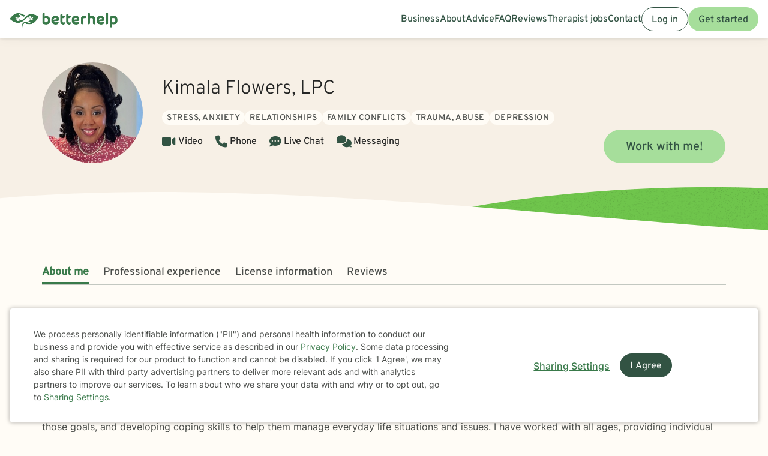

--- FILE ---
content_type: text/html; charset=UTF-8
request_url: https://www.betterhelp.com/kimala-flowers/
body_size: 17687
content:

<!DOCTYPE html>
<html lang="en" class="">
<head>
    <script nonce="">
    const new_cookie_names = {
        ms_click_tracker: 'bh_mc_id',
    };

    function get_cookie(cookie_name) {
        let name = cookie_name + "=";
        let cookie_array = document.cookie.split(';');
        for (let i = 0; i < cookie_array.length; i++) {
            let c = cookie_array[i];
            while (c.charAt(0) == ' ') {
                c = c.substring(1);
            }
            if (new_cookie_names[cookie_name] && c.indexOf(new_cookie_names[cookie_name] + '=') === 0) {
                return c.substring(new_cookie_names[cookie_name].length + 1, c.length);
            } else if (c.indexOf(name) === 0) {
                return c.substring(name.length, c.length);
            }
        }
        return null;
    }

    function set_cookie(cookie_name, cookie_value, expire_seconds, additional_param_info='') {
        let d = new Date();
        d.setTime(d.getTime() + (expire_seconds * 1000));
        let expires = "";
        if (expire_seconds != false) {
            expires = "expires=" + d.toUTCString();
        }
        if (new_cookie_names[cookie_name]) {
            cookie_name = new_cookie_names[cookie_name];
        }
        if (additional_param_info.length && additional_param_info.charAt(0) !== ';') {
            additional_param_info = ';' + additional_param_info;
        }
        document.cookie = cookie_name + "=" + cookie_value + ";" + expires + ";path=/" + additional_param_info;
    }
</script>
        <script nonce="" id="page-info">
        var page_info = {"locale":"en-US","force_enable_language":false,"localizejs_language":"en","geo_country":"us","week_starts_monday":false,"sites_fqdn":["www.mytherapist.com","www.teencounseling.com","www.betterhelp.com","www.betterhelporg.com","www.regain.us"],"redirect_sites_fqdn":["www.betterhelp.com","www.regain.us","www.teencounseling.com"],"show_cookie_banner":true,"ms_cookie_consent_settings":{"is_in_GB_EU":false,"ms_cookie_consent_required":true},"is_paypal_disabled":false,"counselor_full_name":"Kimala Flowers","counselor_id":117792,"app_version":"ad3bb09457256c85f96","uniqid":"69739e358195f2.80584158","user_type":"logged_out_user","user_id":"9cdb2983adf2efeec93b76d6b31572577265b45c5e64f182710fc9d2d60bd0bd0a42c32ef668bd5cede4904e50d5fa10e79a8c1591b6505594c9516b9ff48268","template":"counselor-index","is_mobile":false,"is_app":false,"is_ios_app":false,"is_android_app":false,"user_app_version":null,"is_development_local":false,"is_development_cloud":false,"is_staging":false,"is_non_production_cloud":false,"is_qa_server":false,"features":{"specify_podcast":true,"sunsetting":false,"urgent_messages":true,"couples":false,"phone_calls":true,"secret_assign_straights":true,"livechat":true,"about":true,"counselor_application":true,"counselor_application_lean":false,"worksheets":true,"smart_match_with_categories":true,"groupinars":true,"group_sessions":true,"login_quotes":true,"videosessions":true,"app_supports_videosessions":true,"cloud_chat":true,"consent_agreement":true,"gmail_quick_action":true,"scheduling":true,"support_link":true,"no_trial":true,"strike_through_cake":true,"dollar_test_charge":true,"groupon":true,"mental":true,"funnel_smart_match":true,"funnel_overview":true,"offer_promo_codes":true,"email_verification_always":true,"reviews_page":true,"jobs_page":true,"security_logos_display":true,"social_links_display":true,"counselor-directory":true,"language_is_matching_hard_filter":false,"advice":true,"presskit":true,"press_page":true,"text_notifications":true,"goals":true,"goals_mobile_main_menu":false,"batch_creation":true,"ask_language":true,"parent_child_account":false,"hardcoded_testimonials":false,"friendly_funnel":true,"referral_program":true,"vouchers":true,"betterhelp_branded":true,"signup_captcha":true,"signup_repeat_password":false,"phone_on_mobile_signup":true,"cookie_consent_required":true,"journal":true,"maintenance_plan":true,"show_business_link":true,"show_impressum":true,"counselors_page":true},"date_time_formats":{"full":"F j, Y g:ia T","full_short_mo_no_tz":"M j, Y g:ia","date":"F j, Y","date_short_mo":"M j, Y","date_short_mo_int":"j M, Y","time":"g:ia","time_with_tz":"g:ia T","bh_date":"D, M j, Y \\a\\t g:ia T","bh_date_int":"D, j M, Y \\a\\t g:ia T","bh_date_full_day":"l, M j, Y \\a\\t g:ia T","bh_date_int_full_day":"l, j M, Y \\a\\t g:ia T","numeric_date_int":"d.m.Y"},"subdomain":"www","environment_name":null,"cdn_host_assets":"assets.betterhelp.com","cdn_host":"static.betterhelp.com","assets_app_version":"ab3ccb07d4f4","contrib_app_version":28,"env_image_tag":"20260122RC83b6c85f96","product_code_name":"betterhelp","product_name":"BetterHelp","bh_address":"3155 Olsen Dr., Suite #375, San Jose, CA 95117","unix_timestamp":1769184821,"track_userid":"","coralogix_rumfrontend_key":"cxtp_ZN7InjlIyKqiTTDilrju0OSDLiv1UY","msfrontend_logger_ignore_regex_useragent":"Googlebot\/2.1|RavenCrawler|Bytespider","msfrontend_logger_ignore_regex_eventmessage":"Object Not Found Matching|Script error\\.|ResizeObserver loop|Failed to write image to cache|Non-Error exception captured|Non-Error promise rejection captured|OpenTok:|Extension context invalidated|telephone","msfrontend_logger_web_vitals_sampling_rate":"0.001","default_language_id":1,"csrf_token":"47d98ef6fe2a4ce6cc608739aaab3e20455a629e02b25e2b3ca0bc2d01e1b9ccdd835ab84f8bb5e899207db0719e55e90bb8d2e24603174acfbc4cdec1890b83","presignup_experiments":{"NEW_GET_STARTED_COPY_V1":"CONTROL"},"counselor_presignup_experiments":[],"eligible_for_iterable_push_notifications":false,"is_eligible_for_analytics":false,"showCancelMembership":false,"odometer_format":"(,ddd)","notes_tooltip":"Use this section for further information about SOAP, DAP, and BIRP note templates.","base64_encode_entries":false,"base64_encode_journals":false,"base64_encode_notes":false}
    </script>
                        
    <!-- META TAGS -->
    <meta charset="utf-8" />
    <meta http-equiv="X-UA-Compatible" content="IE=edge" />
    <meta name="viewport" content="width=device-width, initial-scale=1.0, maximum-scale=1.0" />
    <title>Work with Kimala Flowers  (MS, CMHT, LPC) - BetterHelp Online Therapist</title>
        <meta name="description" content="    Discover convenient and affordable online therapy with Kimala Flowers,  (MS, CMHT, LPC) through BetterHelp. Get started today.
">
    <meta name="keywords" content="mental health" >
    <meta name="title" content="Work with Kimala Flowers  (MS, CMHT, LPC) - BetterHelp Online Therapist">
                <meta name="robots" content="noindex, nofollow">
                <meta property="og:type"               content="website" />
        <meta property="og:title"              content="Work with Kimala Flowers  (MS, CMHT, LPC) - BetterHelp Online Therapist" />
                    <meta property="og:url"                content="http://www.betterhelp.com" />
            <meta property="og:description"        content="BetterHelp offers affordable, convenient online therapy when you need it from licensed, professional therapists. Get help, you deserve to be happy!" />
            <meta property="og:image"              content="https://assets.betterhelp.com/brand/betterhelp/betterhelp-fb.png?v=ab3ccb07d4f4" />
            <meta name="twitter:card" content="summary">
    <meta name="twitter:site" content="@betterhelp">
    <meta name="twitter:title" content="Work with Kimala Flowers  (MS, CMHT, LPC) - BetterHelp Online Therapist">
                    <meta name="twitter:description" content="BetterHelp offers affordable, convenient online therapy when you need it from licensed, professional therapists. Get help, you deserve to be happy!">
            <meta name="twitter:image" content="https://assets.betterhelp.com/brand/betterhelp/betterhelp-fb.png?v=ab3ccb07d4f4">
                <link rel="shortcut icon" href="//assets.betterhelp.com/brand/betterhelp/favicon-2024.ico" type="image/x-icon">
    <link rel="icon" href="//assets.betterhelp.com/brand/betterhelp/favicon-2024.ico" type="image/x-icon">
    <!-- Apple Touch Icons for mobile safari -->
    <link rel="apple-touch-icon" href="//assets.betterhelp.com/brand/betterhelp/apple-touch-icon.png?v=ab3ccb07d4f4">
    <link rel="apple-touch-icon-precomposed" sizes="120x120" href="//assets.betterhelp.com/brand/betterhelp/apple-touch-icon-120x120-precomposed.png?v=ab3ccb07d4f4}}">
    <link rel="apple-touch-icon" sizes="120x120" href="//assets.betterhelp.com/brand/betterhelp/apple-touch-icon-120x120.png?v=ab3ccb07d4f4}}">
    <!-- End Apple Touch Icons for mobile safari -->

        
    <link
        rel="preload"
        href="//static.betterhelp.com/dist/css/contrib/jquerymobile/1.4.5/jquery.mobile.min.css?v=ad3bb09457256c85f96"
        as="style"
        onload="this.onload=null;this.rel='stylesheet'"
    >
            <link
        rel="preload"
        href="//static.betterhelp.com/dist/css/contrib/font-awesome/css/all.min.css?v=ad3bb09457256c85f96"
        as="style"
        onload="this.onload=null;this.rel='stylesheet'"
    >
    <link
        rel="preload"
        href="//static.betterhelp.com/dist/css/contrib/font-awesome/css/polyfills.css?v=ad3bb09457256c85f96"
        as="style"
        onload="this.onload=null;this.rel='stylesheet'"
    >
        <link rel="stylesheet" href="//static.betterhelp.com/dist/css/contrib/font-awesome-animation/0.0.7/css/font-awesome-animation.min.css?v=ad3bb09457256c85f96">
                
            
                
            <link
            rel="preload"
            href="//static.betterhelp.com/dist/css/contrib/select2/select2.min.css?v=ad3bb09457256c85f96"
            as="style"
            onload="this.onload=null;this.rel='stylesheet'"
        >
    
    <link rel="stylesheet" href="//static.betterhelp.com/dist/css/betterhelp_two/bh_style.css?v=ad3bb09457256c85f96">
    <link href="//static.betterhelp.com/dist/postcss/index.css?v=ad3bb09457256c85f96" rel='stylesheet' type='text/css'>
    <link href="//static.betterhelp.com/dist/css/contrib/google/css/roboto/index.min.css?v=ad3bb09457256c85f96" rel='stylesheet' type='text/css'>

                        <link
                rel="preload"
                href="//static.betterhelp.com/dist/css/contrib/google/css/inter/index.min.css?v=ad3bb09457256c85f96"
                as="style"
                onload="this.onload=null;this.rel='stylesheet'"
            >
            <link
                rel="preload"
                href="//static.betterhelp.com/dist/css/contrib/google/css/overpass/index.min.css?v=ad3bb09457256c85f96"
                as="style"
                onload="this.onload=null;this.rel='stylesheet'"
            >
            
    
    <template id="journal-title-text-placeholder-template">
    <span>
        Title
    </span>
</template>
<template id="journal-body-text-placeholder-template">
    <span>
        Begin your entry here
    </span>
</template>
<template id="recommended-worksheets-toggle-label-show-template">
    <span>
        Show
    </span>
</template>
<template id="recommended-worksheets-toggle-label-hide-template">
    <span>
        Hide
    </span>
</template>
<template id="timepicker-holiday-label-template">
    <span>
        HOLIDAY
    </span>
</template>
<template id="datepicker-helper-template-daysMin">
    <span>
        Su,Mo,Tu,We,Th,Fr,Sa
    </span>
</template>
<template id="datepicker-helper-template-months">
    <span>
        January,February,March,April,May,June,July,August,September,October,November,December
    </span>
</template>

                <!-- Sweeps Tracking -->
    <script nonce=""> zarazData = {"dataLayerIgnore":["OptanonLoaded","OneTrustLoaded"],"z_product_code_name":"betterhelp","z_cookieConsent":0} ; </script>
    <script nonce="" src="https://z.betterhelp.com/cdn-cgi/zaraz/i.js"></script>
    <!-- End Sweeps Tracking -->

<script nonce="" type="text/javascript" async>
    try {
        ;(function (p, l, o, w, i, n, g) {
            if (!p[i]) {
                p.GlobalSnowplowNamespace = p.GlobalSnowplowNamespace || [];
                p.GlobalSnowplowNamespace.push(i);
                p[i] = function () {
                    (p[i].q = p[i].q || []).push(arguments)
                };
                p[i].q = p[i].q || [];
                n = l.createElement(o);
                g = l.getElementsByTagName(o)[0];
                n.async = 1;
                n.src = w;
                g.parentNode.insertBefore(n, g)
            }
        }(window, document, "script", "//static.betterhelp.com/js/contrib/sp/H9R1GshL.js?v=28", "snowplow"));

        snowplow('newTracker', 'multisite', 'https://events.betterhelp.com', {
            appId: '2',
            discoverRootDomain: true,
            cookieSameSite: 'Lax', // Recommended
            contexts: {
                webPage: true // default, can be omitted
            }
        });
        var user_type = page_info.user_type;
        if (user_type == 'logged_out_user') {
            // in the PHP code, we send 'logged_out' to Snowplow
            user_type = 'logged_out';
        }
        // Convert counselor_id from null/false to -1 for Snowplow tracking
        var current_counselor_id = (user_type === 'client' && page_info.counselor_id) ? page_info.counselor_id : -1;
        snowplow('addGlobalContexts', [{
            schema: "iglu:com.betterhelp/user/jsonschema/1-0-4",
            data: {
                user_type: user_type,
                language: document.documentElement.lang,
                current_counselor_id: current_counselor_id,
            }
        }]);
        if (page_info.user_id && Number.isInteger(page_info.user_id) && page_info.user_id > 0) {
            snowplow('setUserId', page_info.user_id)
        }
        snowplow('enableActivityTracking', {
            minimumVisitLength: 30,
            heartbeatDelay: 10
        });
        snowplow('trackPageView');
        var snowplow_global = null;
        snowplow(function () {
            snowplow_global = this.multisite;
        });
    }
    catch (e) {
        console.log(e);
    }
</script>
    
    
</head>




<body id="counselor-index" class="tw-theme-betterhelp_two tw-user-logged_out_user" cdn="static.betterhelp.com"
      data-localize="">
            <script nonce="">
            function remove_url_parameter(url, parameter) {
                //prefer to use l.search if you have a location/link object
                var url_parts= url.split('?');
                if (url_parts.length>=2) {
                    var prefix= encodeURIComponent(parameter)+'=';
                    var pars= url_parts[1].split(/[&;]/g);

                    //reverse iteration as may be destructive
                    for (var i= pars.length; i-- > 0;) {
                        //idiom for string.startsWith
                        if (pars[i].lastIndexOf(prefix, 0) !== -1) {
                            pars.splice(i, 1);
                        }
                    }

                    url= url_parts[0] + (pars.length > 0 ? '?' + pars.join('&') : "");
                    return url;
                } else {
                    return url;
                }
            }
            try {
                var clean_url = remove_url_parameter(window.location.href, 'email');
                clean_url = remove_url_parameter(clean_url, 'e');
                clean_url = remove_url_parameter(clean_url, 'pe');
                clean_url = remove_url_parameter(clean_url, 'pn');
                clean_url = remove_url_parameter(clean_url, 'organization_name');
                window.history.replaceState('', '', clean_url);
            }
            catch (e) {}
        </script>
     <!-- end not automation and not amp -->

    <div class="hidden overlay-loading-layer" id="loading_overlay">
        <svg class="loading-animation absolute" viewBox="0 0 42 42" role="alert" aria-live="assertive" aria-label="Content is loading">
  <circle cx="21" cy="21" r="18.5"></circle>
</svg>     </div>
    <div
        id="body-container"
        class=""
    >
                                                        


<header data-scrolled="false" class="   is-logged-out">
                <a href="#content-container" class="skip-link btn btn-primary">Skip to Main Content</a>
    
    
    <!-- Branding -->
            <a class=" md:tw-hidden lg:tw-inline-block counselor:tw-hidden counselor:md:tw-inline-block brand-logo " href="/" >
            <div class="brand ">
                                    <img src="//assets.betterhelp.com/brand/tmp/betterhelp/icon-color-2024.png?v=ab3ccb07d4f4" alt="BetterHelp home" class="!tw-mr-0 ">
                                            </div>
            <span aria-describedby="Please visit www.betterhelp.com/accessible to view the accessible version of our site."></span>
        </a>

        <a class="tw-hidden md:max-lg:tw-inline-block counselor:tw-inline-block counselor:md:tw-hidden brand-icon " href="/"         >
            <div class="brand ">
                                    <img src="//assets.betterhelp.com/brand/betterhelp/icon-color-md-2024.png?v=ab3ccb07d4f4" alt="BetterHelp home">
                                            </div>
        </a>
        <span aria-describedby="Please visit www.betterhelp.com/accessible to view the accessible version of our site."></span>
            
<!-- Mobile menu button -->
            <button
            type="button"
            data-testid="mobilemenu-toggle"
            class="mobilemenu-toggle"
            aria-expanded="false"
            aria-controls="mobile-nav-menu"
            data-expanded="false"
        >
            <span id="full-size-menu-highlight" class="hidden full-size-highlight"></span>
                            <span aria-hidden="true" class="position-relative">
                    <svg data-menu-open width="18" height="12" viewBox="0 0 24 16" fill="none" xmlns="http://www.w3.org/2000/svg">
                        <path d="M0 16H24V13.3333H0V16ZM0 9.33333H24V6.66667H0V9.33333ZM0 0V2.66667H24V0H0Z" fill="currentColor"/>
                    </svg>
                    <svg data-menu-close width="18" height="16" viewBox="0 0 24 24" fill="none" xmlns="http://www.w3.org/2000/svg">
                        <path d="M22.6668 1.33337L1.3335 22.6667M1.3335 1.33337L22.6668 22.6667" stroke="currentColor" stroke-width="3"/>
                    </svg>
                </span>
                        <span class="sr-only">Open menu</span>
        </button>
            
        
        <!-- Menu -->
        <div data-testid="nav-menu" id="mobile-nav-menu" class="menu  " aria-label="Main Menu" role="navigation">
            <!-- Left side menu - logged in users only -->
                            <ul class="main">
                                    </ul>
                        <!-- Right side menu -->
                            <ul class="right">
                                                                            <a href="https://www.betterhelporg.com" data-testid="business-nav" class="tw-whitespace-nowrap" >
        <li>Business</li>
    </a>
    <a href="/about/" id="about-nav" data-testid="about-nav" class="tw-whitespace-nowrap" style="" >
        <li >
            About
        </li>
    </a>
    <a class="tw-whitespace-nowrap" href="/advice/" id="advice-nav" data-testid="advice-nav" >
        <li>Advice</li>
    </a>
                        <a class="tw-whitespace-nowrap" href="/faq/" id="faq-nav" >
                <li>FAQ</li>
            </a>
                        <a class="tw-whitespace-nowrap" href="/reviews/" id="reviews-nav" data-testid="reviews-nav" >
            <li >Reviews</li>
        </a>
                <a class="tw-whitespace-nowrap" href="/counselor_application/" id="counselor-nav" data-testid="counselor-nav" >
            <li>Therapist jobs</li>
        </a>
                    <a href="/contact/" id="support-nav" data-testid="support-nav" class="tw-whitespace-nowrap" >
            <li>Contact</li>
        </a>
                    <a href="/login/" class="btn btn-secondary ignore-dark-bg md:respect-dark-bg" data-testid="login-nav" id="login-nav">
            Log in
        </a>
                                <a data-testid="get-started-nav" href="/get-started/" class="btn btn-primary"  id="get-started-nav">Get started</a>
                                                                </ul>
                    </div>
        
                                        </header>
<div id="notification"></div>
                                    
        <div class="hidden dark-overlay"></div>            <div
                id="content-container"
                class=""
                role="main"
            >
                <div class="counselor-profile-header   ">
        <div class="container">
        <div class="counselor-profile-header__grid">
            <img notranslate alt="Therapist Kimala Flowers Photo" src="//d3ez4in977nymc.cloudfront.net/avatars/0080a1e13d0c18d78de6d2de33c57c97.jpg" class="counselor-profile-header__img">
            <div class="counselor-profile-header__info" data-testid="profile-header-info">
                <h1 notranslate class="counselor-profile-header__name">Kimala Flowers, LPC</h1>

                                    <div class="counselor-profile-header__specialties margin-bottom-1">
                        <div class="tag__container">
                                                            <span class="tag bg-beige-50" isolate>Stress, Anxiety</span>
                                                            <span class="tag bg-beige-50" isolate>Relationships</span>
                                                            <span class="tag bg-beige-50" isolate>Family conflicts</span>
                                                            <span class="tag bg-beige-50" isolate>Trauma, Abuse</span>
                                                            <span class="tag bg-beige-50" isolate>Depression</span>
                                                    </div>
                    </div>
                
                <div class="counselor-profile-header__session-type">
                                            <span data-testid="service-video" class="counselor-profile-header__session-type-item"><i class="fa fa-video counselor-profile-header__session-type-icon" aria-hidden="true"></i><span>Video</span></span>
                                                            <span data-testid="service-phone" class="counselor-profile-header__session-type-item"><i class="fa fa-phone counselor-profile-header__session-type-icon" aria-hidden="true"></i><span>Phone</span></span>
                                                            <span data-testid="service-live-chat" class="counselor-profile-header__session-type-item"><i class="fa-solid fa-comment-dots counselor-profile-header__session-type-icon" aria-hidden="true"></i><span>Live Chat</span></span>
                                        <span data-testid="service-messaging" class="counselor-profile-header__session-type-item"><i class="fa fa-comments counselor-profile-header__session-type-icon" aria-hidden="true"></i><span>Messaging</span></span>
                </div>
            </div>

                            <div class="counselor-profile-header__cta">
                    <a href="/get-started/?counselor=117792" class="btn btn-lg btn-primary">Work with me!</a>
                </div>
                    </div>
    </div>
    <div class="divider"></div>
</div>
<div class="counselor-profile-subnav-container">
    <div class="container">
        <div class="counselor-profile-header__subnav-wrapper">
            <ul class="counselor-profile-header__subnav">
                <li class="counselor-profile-header__subnav-item active">
                    <a href="#about" class="counselor-profile-header__subnav-item-link">About me</a>
                </li>
                                    <li class="counselor-profile-header__subnav-item">
                        <a href="#professional-experience" class="counselor-profile-header__subnav-item-link">Professional experience</a>
                    </li>
                                                    <li class="counselor-profile-header__subnav-item">
                        <a href="#licensing" class="counselor-profile-header__subnav-item-link">
                                                            License information
                                                    </a>
                    </li>
                                                                    <li class="counselor-profile-header__subnav-item">
                        <a href="#testimonials" class="counselor-profile-header__subnav-item-link">Reviews</a>
                    </li>
                            </ul>
        </div>
    </div>
</div>
<div class="container">
    <div id="contents">
        <div class="content index" id="about">
            <h2 class="content__title">About me</h2>
            <p notranslate>I am a LPC and BC-TMH. I graduated from William Carey College with a Bachelors of General Studies in Business Administration and Psychology; and I received my MS in Rehabilitation Counseling from Jackson State University. I have over 16 years of experience working in the mental health field. I have experience working as an adult clinician, in outpatient community mental health.  I focus on working with adults and families often with emotional and mental health problems, by providing mental health counseling. I have experience working with a variety of issues such as suicidal ideations, homicidal ideations, drug and alcohol abuse, depression, self-esteem, anxiety, coping skills, and trauma. I also have experience working in a residential treatment facility with youths and adolescents with behavioral and emotional problems. I enjoy helping others establish goals, meeting those goals, and developing coping skills to help them manage everyday life situations and issues. I have worked with all ages, providing individual therapy, family therapy, and group therapy. My approach to counseling is a cognitive-behavioral perspective; meaning my goal is to help clients change patterns of thinking and behavior by recognizing and changing negative thoughts, learning to manage negative emotions, and controlling unhealthy impulses. Other interventions and treatment approaches that I utilize are DBT and Trauma-Focused therapy.</p>
        </div>

                    <div class="content index" id="professional-experience">
                <h2 class="content__title">Professional experience</h2>

                                    <div class="tag__container">
                        <span class="bg-yellow-100 tag"><span notranslate>19</span> yrs in practice</span>
                    </div>
                
                                     <div class="tag__container">
                                                    <span class="tag bg-primary-100" isolate>Stress, Anxiety</span>
                                                    <span class="tag bg-primary-100" isolate>Relationships</span>
                                                    <span class="tag bg-primary-100" isolate>Family conflicts</span>
                                                    <span class="tag bg-primary-100" isolate>Trauma, Abuse</span>
                                                    <span class="tag bg-primary-100" isolate>Depression</span>
                                            </div>
                
                                
                                                                                                                                                                                                                                                                                                                                                                                                                                                                                                                                                                                                                                                                                                                                        
                                                                                                                                                                                                                                                                                                                                                                                                                                                                                                                                                                                                                                                                                                                                                                                                                                                                                                                                                                                                                                                                                                                                                                                                                                                                                        
                                    <p>
                        <b>Additional areas of focus:</b>
                                                    <span class="hidden_counselor_secondary" >
                                <span isolate>Addictions</span><span notranslate>, </span>                            </span>
                                                    <span class="hidden_counselor_secondary" >
                                <span isolate>LGBT</span><span notranslate>, </span>                            </span>
                                                    <span class="hidden_counselor_secondary" >
                                <span isolate>Grief</span><span notranslate>, </span>                            </span>
                                                    <span class="hidden_counselor_secondary" >
                                <span isolate>Intimacy-related issues</span><span notranslate>, </span>                            </span>
                                                    <span class="hidden_counselor_secondary" >
                                <span isolate>Eating disorders</span><span notranslate>, </span>                            </span>
                                                    <span class="hidden_counselor_secondary" >
                                <span isolate>Sleeping disorders</span><span notranslate>, </span>                            </span>
                                                    <span class="hidden_counselor_secondary" >
                                <span isolate>Parenting issues</span><span notranslate>, </span>                            </span>
                                                    <span class="hidden_counselor_secondary" >
                                <span isolate>Anger management</span><span notranslate>, </span>                            </span>
                                                    <span class="hidden_counselor_secondary" >
                                <span isolate>Self esteem</span><span notranslate>, </span>                            </span>
                                                    <span class="hidden_counselor_secondary" >
                                <span isolate>Career difficulties</span><span notranslate>, </span>                            </span>
                                                    <span class="hidden_counselor_secondary" >
                                <span isolate>Bipolar disorder</span><span notranslate>, </span>                            </span>
                                                    <span class="hidden_counselor_secondary" >
                                <span isolate>Coping with life changes</span><span notranslate>, </span>                            </span>
                                                    <span class="hidden_counselor_secondary" >
                                <span isolate>Coaching</span><span notranslate>, </span>                            </span>
                                                    <span class="hidden_counselor_secondary" >
                                <span isolate>Compassion fatigue</span><span notranslate>, </span>                            </span>
                                                    <span class="hidden_counselor_secondary" >
                                <span isolate>ADHD</span><span notranslate>, </span>                            </span>
                                                    <span class="hidden_counselor_secondary" >
                                <span isolate>Antisocial personality</span><span notranslate>, </span>                            </span>
                                                    <span class="hidden_counselor_secondary" >
                                <span isolate>Chronic pain, illness, and disability</span><span notranslate>, </span>                            </span>
                                                    <span class="hidden_counselor_secondary" >
                                <span isolate>Control issues</span><span notranslate>, </span>                            </span>
                                                    <span class="hidden_counselor_secondary" >
                                <span isolate>Disruptive Mood Dysregulation Disorder (DMDD)</span><span notranslate>, </span>                            </span>
                                                    <span class="hidden_counselor_secondary" >
                                <span isolate>Domestic violence</span><span notranslate>, </span>                            </span>
                                                    <span class="hidden_counselor_secondary" >
                                <span isolate>Drug and alcohol addiction</span><span notranslate>, </span>                            </span>
                                                    <span class="hidden_counselor_secondary" >
                                <span isolate>Family problems</span><span notranslate>, </span>                            </span>
                                                    <span class="hidden_counselor_secondary" >
                                <span isolate>Forgiveness</span><span notranslate>, </span>                            </span>
                                                    <span class="hidden_counselor_secondary" >
                                <span isolate>Guilt and shame</span><span notranslate>, </span>                            </span>
                                                    <span class="hidden_counselor_secondary" >
                                <span isolate>Hoarding</span><span notranslate>, </span>                            </span>
                                                    <span class="hidden_counselor_secondary" >
                                <span isolate>Hospice and end-of-life counseling</span><span notranslate>, </span>                            </span>
                                                    <span class="hidden_counselor_secondary" >
                                <span isolate>Immigration issues</span><span notranslate>, </span>                            </span>
                                                    <span class="hidden_counselor_secondary" >
                                <span isolate>Impulsivity</span><span notranslate>, </span>                            </span>
                                                    <span class="hidden_counselor_secondary" >
                                <span isolate>Isolation / loneliness</span><span notranslate>, </span>                            </span>
                                                    <span class="hidden_counselor_secondary" >
                                <span isolate>Life purpose</span><span notranslate>, </span>                            </span>
                                                    <span class="hidden_counselor_secondary" >
                                <span isolate>Mood disorders</span><span notranslate>, </span>                            </span>
                                                    <span class="hidden_counselor_secondary" >
                                <span isolate>Multicultural concerns</span><span notranslate>, </span>                            </span>
                                                    <span class="hidden_counselor_secondary" >
                                <span isolate>Obsessions, compulsions, and OCD</span><span notranslate>, </span>                            </span>
                                                    <span class="hidden_counselor_secondary" >
                                <span isolate>Panic disorder and panic attacks</span><span notranslate>, </span>                            </span>
                                                    <span class="hidden_counselor_secondary" >
                                <span isolate>Paranoia</span><span notranslate>, </span>                            </span>
                                                    <span class="hidden_counselor_secondary" >
                                <span isolate>Personality disorders</span><span notranslate>, </span>                            </span>
                                                    <span class="hidden_counselor_secondary" >
                                <span isolate>Phobias</span><span notranslate>, </span>                            </span>
                                                    <span class="hidden_counselor_secondary" >
                                <span isolate>Polyamory / non-monogamous relationships</span><span notranslate>, </span>                            </span>
                                                    <span class="hidden_counselor_secondary" >
                                <span isolate>Post-traumatic stress</span><span notranslate>, </span>                            </span>
                                                    <span class="hidden_counselor_secondary" >
                                <span isolate>Self-harm</span><span notranslate>, </span>                            </span>
                                                    <span class="hidden_counselor_secondary" >
                                <span isolate>Self-love</span><span notranslate>, </span>                            </span>
                                                    <span class="hidden_counselor_secondary" >
                                <span isolate>Social anxiety and phobia</span>                            </span>
                                                                    </p>
                
                                    <p><strong>Clinical approaches: </strong> <span isolate>Acceptance and Commitment Therapy (ACT)</span><span notranslate>, </span><span isolate>Client-Centered Therapy</span><span notranslate>, </span><span isolate>Cognitive Behavioral Therapy (CBT)</span><span notranslate>, </span><span isolate>Dialectical Behavior Therapy (DBT)</span><span notranslate>, </span><span isolate>Emotionally-Focused Therapy (EFT)</span><span notranslate>, </span><span isolate>Motivational Interviewing</span><span notranslate>, </span><span isolate>Narrative Therapy</span><span notranslate>, </span><span isolate>Solution-Focused Therapy</span><span notranslate>, </span><span isolate>Trauma-Focused Therapy</span></p>
                            </div>
        
   
        <div class="content" id="services-offered" data-testid="services-offered-section">
            <h2 class="content__title">Services offered</h2>
            <div class="services-offered-container">
                                    <div>
                        <i data-testid="service-video" class="fa fa-video counselor-profile-header__session-type-icon" aria-hidden="true"></i>
                        <span>Video</span>
                    </div>
                                                    <div>
                        <i data-testid="service-phone" class="fa fa-phone counselor-profile-header__session-type-icon" aria-hidden="true"></i>
                        <span>Phone</span>
                    </div>
                                                    <div>
                        <i data-testid="service-live-chat" class="fa-solid fa-comment-dots counselor-profile-header__session-type-icon" aria-hidden="true"></i><span>Live Chat</span>
                    </div>
                                    <div>
                        <i data-testid="service-messaging" class="fa fa-comments counselor-profile-header__session-type-icon" aria-hidden="true"></i><span>Messaging</span>
                    </div>
            </div>
        </div>

        
                    <div class="content index" id="licensing">
                <h2 class="content__title">
                                            License information
                                    </h2>
                                    <p>MS LPC 2756</p>                            </div>
        
        
                    <div class="content index" id="reviews">
                <h2 class="content__title">Reviews</h2>
                <p class="margin-bottom-4">These quotes represent just a few of the many positive reviews that we have received for Kimala Flowers. We don't pay anyone to provide their review and they are all made voluntarily. Some people's experience receiving therapy with <var data-var="product_name">BetterHelp</var> might be different.</p>

                <div class="testimonials">
                    
                                                                                                <div class="testimonial ">
                                <div class="testimonial__content">
                                    <svg width="24" height="24" viewBox="0 0 24 24" fill="none" xmlns="http://www.w3.org/2000/svg">
                                        <path d="M8.928 13.4229V23.3334H0V15.5816C0 11.1987 0.48 8.12418 1.44 6.35795C2.72 4.06838 4.768 2.17132 7.584 0.666748L9.696 4.00297C6.496 5.11504 4.8 8.25501 4.608 13.4229H8.928ZM23.232 13.4229V23.3334H14.304V15.5816C14.304 11.7221 14.752 8.77834 15.648 6.75044C16.736 4.33005 18.816 2.30215 21.888 0.666748L24 4.00297C20.8 5.11504 19.104 8.25501 18.912 13.4229H23.232Z" fill="#7EC16A"/>
                                    </svg>
                                    <p class="testimonial__heading" notranslate>Kimala has been a tremendous support in helping me work through grief and manage my anxiety. Her compassionate approach, active listening, and practical coping strategies have made a real difference in my healing journey. I’m truly grateful for the guidance and encouragement she has provided.  I feel joyful, stronger, focused, and driven because of our sessions.</p>
                                    <p class="testimonial__text">Written on <var data-var="date">Sep 03, 2025</var> after therapy with <var data-var="counselor_name">Kimala</var> for <var data-var="length">5 months</var>  on issues concerning <var data-var="treatment">depression, stress, anxiety, relationship issues, sleeping disorders, self esteem, coping with life changes, and compassion fatigue</var></span>

                                </div>
                            </div>
                                                    <div class="testimonial ">
                                <div class="testimonial__content">
                                    <svg width="24" height="24" viewBox="0 0 24 24" fill="none" xmlns="http://www.w3.org/2000/svg">
                                        <path d="M8.928 13.4229V23.3334H0V15.5816C0 11.1987 0.48 8.12418 1.44 6.35795C2.72 4.06838 4.768 2.17132 7.584 0.666748L9.696 4.00297C6.496 5.11504 4.8 8.25501 4.608 13.4229H8.928ZM23.232 13.4229V23.3334H14.304V15.5816C14.304 11.7221 14.752 8.77834 15.648 6.75044C16.736 4.33005 18.816 2.30215 21.888 0.666748L24 4.00297C20.8 5.11504 19.104 8.25501 18.912 13.4229H23.232Z" fill="#7EC16A"/>
                                    </svg>
                                    <p class="testimonial__heading" notranslate>I am very happy with Kimala. I tried a couple therapist before I found her. She has been such a positive influence in my life and I have only had 2 sessions with her. She is very busy but still makes time to respond to my messages, which is greatly appreciated. She is very gentle but also tells me the things I need to hear. So far very positive experience and would recommend 10/10</p>
                                    <p class="testimonial__text">Written on <var data-var="date">Apr 25, 2023</var> after therapy with <var data-var="counselor_name">Kimala</var> for <var data-var="length">2 weeks</var>  on issues concerning <var data-var="treatment">depression, stress, anxiety, addictions, relationship issues, trauma and abuse, intimacy-related issues, eating disorders, self esteem, and coping with life changes</var></span>

                                </div>
                            </div>
                                                    <div class="testimonial ">
                                <div class="testimonial__content">
                                    <svg width="24" height="24" viewBox="0 0 24 24" fill="none" xmlns="http://www.w3.org/2000/svg">
                                        <path d="M8.928 13.4229V23.3334H0V15.5816C0 11.1987 0.48 8.12418 1.44 6.35795C2.72 4.06838 4.768 2.17132 7.584 0.666748L9.696 4.00297C6.496 5.11504 4.8 8.25501 4.608 13.4229H8.928ZM23.232 13.4229V23.3334H14.304V15.5816C14.304 11.7221 14.752 8.77834 15.648 6.75044C16.736 4.33005 18.816 2.30215 21.888 0.666748L24 4.00297C20.8 5.11504 19.104 8.25501 18.912 13.4229H23.232Z" fill="#7EC16A"/>
                                    </svg>
                                    <p class="testimonial__heading" notranslate>she listens to me and everything i say and explain to her what wanna do, she completely understands and gets it…she has heard so many things and not once has she pitied or showed empathy for me but supported me, showed  me and guided me to not even worry or do what i gotta do that will benefit me and make sure i’m in the good and having a blessed life. to me she is like that very supportive mother who doesn’t agree or tells me to do this or that when she doesn’t agree with it because she listens to my explanations and from my point of view! I love Kimala! </p>
                                    <p class="testimonial__text">Written on <var data-var="date">May 18, 2022</var> after therapy with <var data-var="counselor_name">Kimala</var> for <var data-var="length">2 months</var>  on issues concerning <var data-var="treatment">stress, anxiety, addictions, relationship issues, family conflicts, intimacy-related issues, eating disorders, sleeping disorders, self esteem, bipolar disorder, coping with life changes, compassion fatigue, and adhd</var></span>

                                </div>
                            </div>
                                                    <div class="testimonial ">
                                <div class="testimonial__content">
                                    <svg width="24" height="24" viewBox="0 0 24 24" fill="none" xmlns="http://www.w3.org/2000/svg">
                                        <path d="M8.928 13.4229V23.3334H0V15.5816C0 11.1987 0.48 8.12418 1.44 6.35795C2.72 4.06838 4.768 2.17132 7.584 0.666748L9.696 4.00297C6.496 5.11504 4.8 8.25501 4.608 13.4229H8.928ZM23.232 13.4229V23.3334H14.304V15.5816C14.304 11.7221 14.752 8.77834 15.648 6.75044C16.736 4.33005 18.816 2.30215 21.888 0.666748L24 4.00297C20.8 5.11504 19.104 8.25501 18.912 13.4229H23.232Z" fill="#7EC16A"/>
                                    </svg>
                                    <p class="testimonial__heading" notranslate>Talking to Kimala is like receiving a warm embrace. She keeps it real but in a tender way. I’m so glad I have her as my person. </p>
                                    <p class="testimonial__text">Written on <var data-var="date">May 12, 2022</var> after therapy with <var data-var="counselor_name">Kimala</var> for <var data-var="length">2 months</var>  on issues concerning <var data-var="treatment">depression, stress, anxiety, relationship issues, family conflicts, grief, intimacy-related issues, eating disorders, parenting issues, self esteem, anger management, career difficulties, coping with life changes, compassion fatigue, and adhd</var></span>

                                </div>
                            </div>
                                                    <div class="testimonial ">
                                <div class="testimonial__content">
                                    <svg width="24" height="24" viewBox="0 0 24 24" fill="none" xmlns="http://www.w3.org/2000/svg">
                                        <path d="M8.928 13.4229V23.3334H0V15.5816C0 11.1987 0.48 8.12418 1.44 6.35795C2.72 4.06838 4.768 2.17132 7.584 0.666748L9.696 4.00297C6.496 5.11504 4.8 8.25501 4.608 13.4229H8.928ZM23.232 13.4229V23.3334H14.304V15.5816C14.304 11.7221 14.752 8.77834 15.648 6.75044C16.736 4.33005 18.816 2.30215 21.888 0.666748L24 4.00297C20.8 5.11504 19.104 8.25501 18.912 13.4229H23.232Z" fill="#7EC16A"/>
                                    </svg>
                                    <p class="testimonial__heading" notranslate>Kind, with a strong grip on common sense.</p>
                                    <p class="testimonial__text">Written on <var data-var="date">May 09, 2022</var> after therapy with <var data-var="counselor_name">Kimala</var> for <var data-var="length">2 weeks</var>  on issues concerning <var data-var="treatment">stress, anxiety, family conflicts, self esteem, anger management, coping with life changes, and adhd</var></span>

                                </div>
                            </div>
                                                    <div class="testimonial ">
                                <div class="testimonial__content">
                                    <svg width="24" height="24" viewBox="0 0 24 24" fill="none" xmlns="http://www.w3.org/2000/svg">
                                        <path d="M8.928 13.4229V23.3334H0V15.5816C0 11.1987 0.48 8.12418 1.44 6.35795C2.72 4.06838 4.768 2.17132 7.584 0.666748L9.696 4.00297C6.496 5.11504 4.8 8.25501 4.608 13.4229H8.928ZM23.232 13.4229V23.3334H14.304V15.5816C14.304 11.7221 14.752 8.77834 15.648 6.75044C16.736 4.33005 18.816 2.30215 21.888 0.666748L24 4.00297C20.8 5.11504 19.104 8.25501 18.912 13.4229H23.232Z" fill="#7EC16A"/>
                                    </svg>
                                    <p class="testimonial__heading" notranslate>Kimala is great and very personable. She makes me feel very comfortable and offers practical advise that I can easily implement </p>
                                    <p class="testimonial__text">Written on <var data-var="date">Mar 22, 2022</var> after therapy with <var data-var="counselor_name">Kimala</var> for <var data-var="length">3 weeks</var>  on issues concerning <var data-var="treatment">depression, stress, anxiety, addictions, family conflicts, eating disorders, sleeping disorders, self esteem, anger management, and adhd</var></span>

                                </div>
                            </div>
                                                    <div class="testimonial  hidden_counselor_testimonial" style="display: none">
                                <div class="testimonial__content">
                                    <svg width="24" height="24" viewBox="0 0 24 24" fill="none" xmlns="http://www.w3.org/2000/svg">
                                        <path d="M8.928 13.4229V23.3334H0V15.5816C0 11.1987 0.48 8.12418 1.44 6.35795C2.72 4.06838 4.768 2.17132 7.584 0.666748L9.696 4.00297C6.496 5.11504 4.8 8.25501 4.608 13.4229H8.928ZM23.232 13.4229V23.3334H14.304V15.5816C14.304 11.7221 14.752 8.77834 15.648 6.75044C16.736 4.33005 18.816 2.30215 21.888 0.666748L24 4.00297C20.8 5.11504 19.104 8.25501 18.912 13.4229H23.232Z" fill="#7EC16A"/>
                                    </svg>
                                    <p class="testimonial__heading" notranslate>Kim has been the support and assurance I needed most of my life. She&#039;s helped me realize it&#039;s okay to seek help and that not everything I&#039;m going through is my fault. She broadened my view on how to view certain situations and kept me accountable for the changes I wanted to make in my life. Also She&#039;s kinda hilarious.</p>
                                    <p class="testimonial__text">Written on <var data-var="date">Mar 18, 2022</var> after therapy with <var data-var="counselor_name">Kimala</var> for <var data-var="length">3 weeks</var>  on issues concerning <var data-var="treatment">stress, anxiety, addictions, relationship issues, family conflicts, trauma and abuse, intimacy-related issues, self esteem, and adhd</var></span>

                                </div>
                            </div>
                                                    <div class="testimonial  hidden_counselor_testimonial" style="display: none">
                                <div class="testimonial__content">
                                    <svg width="24" height="24" viewBox="0 0 24 24" fill="none" xmlns="http://www.w3.org/2000/svg">
                                        <path d="M8.928 13.4229V23.3334H0V15.5816C0 11.1987 0.48 8.12418 1.44 6.35795C2.72 4.06838 4.768 2.17132 7.584 0.666748L9.696 4.00297C6.496 5.11504 4.8 8.25501 4.608 13.4229H8.928ZM23.232 13.4229V23.3334H14.304V15.5816C14.304 11.7221 14.752 8.77834 15.648 6.75044C16.736 4.33005 18.816 2.30215 21.888 0.666748L24 4.00297C20.8 5.11504 19.104 8.25501 18.912 13.4229H23.232Z" fill="#7EC16A"/>
                                    </svg>
                                    <p class="testimonial__heading" notranslate>Kimala was extremely helpful in my very first session. She gave me hope and direction in the right avenues to improve my life. I really appreciate how kind and open she is, yet she is assertive in wanting to help in your situations in life. Thanks so much. I can’t wait to have our next session.</p>
                                    <p class="testimonial__text">Written on <var data-var="date">Mar 05, 2022</var> after therapy with <var data-var="counselor_name">Kimala</var> for <var data-var="length">1 week</var>  on issues concerning <var data-var="treatment">family conflicts, trauma and abuse, grief, intimacy-related issues, sleeping disorders, and adhd</var></span>

                                </div>
                            </div>
                                                            </div>
                <div class="center"><a class="btn btn-lg btn-secondary show_all_counselor_testimonials" href="javascript:void(0);">See all reviews</a></div>            </div>
            </div>

            <div class="counselor-profile-footer__cta">
            <a href="/get-started/?counselor=117792" class="btn btn-lg btn-primary">Work with me!</a>
        </div>
    </div>
            </div>

            
                                                <div id="modal-timeout" class="modal fade" tabindex="-1">
    <div class="modal-dialog">
        <div class="modal-content">
            <div class="modal-header">
                <button type="button" class="close" data-dismiss="modal" aria-hidden="true">×</button>
                                    <div class="h2-style">Your session is about to expire!</div>
                                <p>You will be logged out in <span id="dialog-countdown" style="font-weight:bold"></span> seconds.
                </p>
            </div>
            <div class="modal-footer">
                <button class="btn btn-primary" data-dismiss="modal" id="modal-timeout-resume">Keep me active</button>
                <button class="btn btn-dismiss" id="modal-timeout-logout">Log out</button>
            </div>
        </div>
    </div>
    <input type="hidden" id="csrf_token" value="47d98ef6fe2a4ce6cc608739aaab3e20455a629e02b25e2b3ca0bc2d01e1b9ccdd835ab84f8bb5e899207db0719e55e90bb8d2e24603174acfbc4cdec1890b83">
</div>
    <div id="language-selector" data-testid="language-selector-modal" class="modal fade partial " tabindex="-1" role="dialog" aria-modal="true" aria-labelledby="language-selector-header">
    <div class="modal-dialog">
        <div class="modal-content">
            <div class="modal-header">
                <h2 id="language-selector-header" data-testid="modal-header" class="modal-header-text">Language settings</h2>
                <button type="button" data-testid="close-button" class="close" data-dismiss="modal" aria-label="close">
                  <span class="fa-regular fa-xmark-large"></span>
                </button>
            </div>
            <div class="modal-body" data-testid="modal-body">
                            <label class="tw-text-gray-700 tw-leading-[28px] tw-mt-[16px] !tw-mb-[16px]" data-testid="choose-language" for="language-selector-dropdown">Choose language:</label>
            <div class="tw-relative">
                <select id="language-selector-dropdown" class="form-control tw-h-[56px] tw-mb-[4px] tw-appearance-none" data-testid="language-selector-dropdown" name="language_selector">
                </select>
                <i class="far fa-chevron-down tw-absolute tw-text-[24px] tw-top-[3px] tw-right-[16px] tw-transform -tw-translate-y-[-50%] tw-pointer-events-none"></i>
            </div>
                    </div>
            <div class="modal-footer">
                          <div class="tw-flex tw-items-end tw-gap-4 pt-[20px]">
                <button id="language-selector-save" data-testid="language-selector-save" class="btn btn-primary tw-h-[56px] tw-text-[20px]">Save</button>
            </div>
                    </div>
        </div>
    </div>
</div>

    
<footer class="">
    <div data-testid="get-help-container" id="upperbar" >
        <div class="container">
            <div class="row">
                <div data-testid="get-help-content" id="footer_get_help" class="col-md-6  text-left">
                                                                        If you are in a crisis or any other person may be in danger - don't use this site. <a data-testid="get-help-link" href="/gethelpnow/">These resources</a> can provide you with immediate help.
                                                            </div>
                <div data-testid="secure-logo" class="col-md-6 right">
                                                                <a href="https://www.ssllabs.com/ssltest/analyze.html?d=www.betterhelp.com/" target="_blank"><img class="lozad" data-src="//assets.betterhelp.com/home/ssl-secure-bw-logo.png?v=ab3ccb07d4f4" alt="256-bit SSL Secure Logo"></a>
                                    </div>
            </div>
        </div>
    </div>
    <div id="lowerbar" class="">
        <nav aria-label="footer" class="container" >
                            <ul class="upper md:tw-flex">
                    <div class="links tw-w-full">
                        <a href="/" id="footer-home"><li data-testid="footer-link-text-upper">Home</li></a>
                                                    <a  href="https://www.betterhelporg.com"><li data-testid="footer-link-text-upper">Business</li></a>
                                                                            <a href="/about/"><li data-testid="footer-link-text-upper">About</li></a>
                                                                            <a href="/faq/"><li data-testid="footer-link-text-upper">FAQ</li></a>
                                                                            <a href="/reviews/" id="footer-reviews"><li data-testid="footer-link-text-upper">Reviews</li></a>
                                                                            <a href="/advice/"><li data-testid="footer-link-text-upper">Advice</li></a>
                                                                            <a href="/careers/" id="footer-jobs"><li data-testid="footer-link-text-upper">Careers</li></a>
                                                                            <a href="/therapists/"><li data-testid="footer-link-text-upper">Find a Therapist</li></a>
                                                                            <a href="/online-therapy/"><li data-testid="footer-link-text-upper">Online Therapy</li></a>
                                                    <a href="/contact/"><li data-testid="footer-link-text-upper">Contact</li></a>
                                                                            <a href="/counselor_application/"><li data-testid="footer-link-text-upper">For Therapists</li></a>
                                                                    </div>
                                            <div class="social-icons right tw-absolute md:tw-relative tw-ml-auto">
                            <a class="social-icons" href="https://www.facebook.com/BetterHelp" target="_blank" aria-label="Betterhelp page on Facebook"><li data-testid="social-icons" class="social facebook"><i class="fa-brands fa-facebook-f" aria-hidden="true"></i></li></a>
                            <a class="social-icons" href="https://www.instagram.com/betterhelp/" target="_blank" aria-label="Betterhelp page on Instagram"><li data-testid="social-icons" class="social instagram"><i class="fa-brands fa-instagram" aria-hidden="true"></i></li></a>
                            <a class="social-icons" href="https://www.tiktok.com/@betterhelp" target="_blank" aria-label="Betterhelp page on TikTok"><li data-testid="social-icons" class="social tiktok"><i class="fa-brands fa-tiktok" aria-hidden="true"></i></li></a>
                            <a class="social-icons" href="https://twitter.com/betterhelp" target="_blank" aria-label="Betterhelp page on Twitter"><li data-testid="social-icons" class="social twitter"><i class="fa-brands fa-x-twitter" aria-hidden="true"></i></li></a>
                            <a class="social-icons" href="https://www.linkedin.com/company/betterhelp-com" target="_blank" aria-label="Betterhelp page on Linkedin"><li data-testid="social-icons" class="social linkedin"><i class="fa-brands fa-linkedin-in" aria-hidden="true"></i></li></a>
                        </div>
                                    </ul>
                        <ul class="lower lg:tw-flex lg:tw-justify-between">
                <div class="tw-gap-y-[16px] tw-grid md:tw-block">
                                                            <a href="/terms/"><li data-testid="footer-link-text-lower">Terms &amp; Conditions</li></a>
                    <a href="/privacy/"><li data-testid="footer-link-text-lower">Privacy Policy</li></a>
                    <a href="/health-data/"><li data-testid="footer-link-text-lower">Health Data</li></a>                                                                <a href="javascript:void(0)" onclick="show_cookie_settings_modal();"><li data-testid="footer-link-text-lower">Sharing Settings</li></a>
                                        <a href="/accessibility/"><li data-testid="footer-link-text-lower">Web Accessibility</li></a>
                    
                    <li data-testid="footer-link-text-lower">&copy; 2026 BetterHelp</li>
                                    </div>
                <div id="language-selector-btn-container" class="tw-flex tw-items-baseline !tw-mr-0 !tw-mt-[28px] md:!tw-mt-[22px] lg:!tw-mt-[12px] tw-hidden">
                    <i class="far fa-globe tw-text-[16px] tw-mr-[8px] "></i>
                    <button id="language-selector-btn" data-testid="language-selector" tabindex="0" class="tw-p-0 tw-bg-transparent tw-border-none !tw-font-normal hover:tw-cursor-pointer hover:tw-underline hover:tw-text-green-600"></button>
                </div>
            </ul>
        </nav>
    </div>
</footer>
<svg version="1.1" xmlns="http://www.w3.org/2000/svg" xmlns:xlink="http://www.w3.org/1999/xlink" x="0px" y="0px" viewBox="0 0 45 45" style="display: none; enable-background:new 0 0 45 45;" xml:space="preserve">
    <symbol id="svg-groups" viewBox="0 0 45 45">
        <path fill="currentColor" d="M19.3,23.4l-3,5c-0.1,0.2-0.3,0.3-0.5,0.3h0h0c-0.1,0-0.2,0-0.3-0.1c-0.3-0.1-0.4-0.4-0.3-0.7l3-5
            c0.2-0.3,0.5-0.4,0.8-0.2c0.1,0.1,0.3,0.2,0.3,0.3C19.4,23.2,19.4,23.3,19.3,23.4z M29.7,28l-3-5c-0.2-0.3-0.5-0.4-0.8-0.2
            c-0.1,0.1-0.2,0.2-0.3,0.3c0,0.1,0,0.3,0,0.4l3,5c0.1,0.2,0.3,0.3,0.5,0.3c0,0,0.1,0,0.1,0c0,0,0.1,0,0.1,0l0,0
            C29.8,28.6,29.9,28.3,29.7,28z M27.3,33.4h-9.5c-0.3,0-0.5,0.3-0.5,0.6c0,0.3,0.2,0.5,0.5,0.6h9.5h0c0.3,0,0.5-0.3,0.5-0.6
            C27.9,33.6,27.6,33.4,27.3,33.4z"/>
        <path d="M22.2,6.4c1.5,0,2.7,1.2,2.7,2.7s-1.2,2.7-2.7,2.7c-1.5,0-2.7-1.2-2.7-2.7S20.7,6.4,22.2,6.4z M24.8,12
            c1.5,2.1,2.4,4.6,2.6,7.2c0.1,0.5-0.2,1-0.7,1.1c0,0-0.1,0-0.1,0H18c-0.5,0-0.8-0.4-0.8-0.9c0,0,0-0.1,0-0.1c0.2-2.6,1-5.1,2.4-7.3
            C19.6,12,22.3,14.6,24.8,12z M34.3,24.8c1.5,0,2.7,1.2,2.7,2.7s-1.2,2.7-2.7,2.7c-1.5,0-2.7-1.2-2.7-2.7S32.8,24.8,34.3,24.8z
             M36.9,30.4c1.5,2.1,2.4,4.6,2.6,7.2c0.1,0.5-0.2,1-0.7,1.1c0,0-0.1,0-0.1,0h-8.7c-0.5,0-0.8-0.4-0.8-0.9c0,0,0-0.1,0-0.1
            c0.2-2.6,1-5.1,2.4-7.3C31.7,30.4,34.4,33,36.9,30.4z M10.3,24.8c1.5,0,2.7,1.2,2.7,2.7s-1.2,2.7-2.7,2.7s-2.7-1.2-2.7-2.7
            S8.8,24.8,10.3,24.8z M12.9,30.4c1.5,2.1,2.4,4.6,2.6,7.2c0.1,0.5-0.2,1-0.7,1.1c0,0-0.1,0-0.1,0H6.1c-0.5,0-0.8-0.4-0.8-0.9
            c0,0,0-0.1,0-0.1c0.2-2.6,1-5.1,2.4-7.3C7.7,30.4,10.4,33,12.9,30.4z"/>
        <path fill="currentColor" d="M34.3,30.5c-1.7,0-3-1.4-3-3s1.4-3,3-3s3,1.4,3,3S35.9,30.5,34.3,30.5z M34.3,26.1c-0.7,0-1.4,0.6-1.4,1.4
            s0.6,1.4,1.4,1.4s1.4-0.6,1.4-1.4S35,26.1,34.3,26.1z M30.4,39.2c-0.8,0-1.5-0.7-1.5-1.5c0-0.1,0-0.2,0-0.3c0.2-2.2,1-4.4,2.3-6.2
            c0.3-0.4,0.8-0.5,1.2-0.2c0.4,0.3,0.5,0.8,0.2,1.2c-1.1,1.6-1.8,3.5-2,5.4h7.5c0,0,0,0,0-0.1c0-1.9-0.7-3.8-1.9-5.3
            C36,31.8,36,31.3,36.4,31c0.4-0.3,0.9-0.2,1.2,0.1c1.4,1.8,2.2,4.1,2.2,6.3c0,1-0.7,1.8-1.5,1.8L30.4,39.2
            C30.5,39.2,30.5,39.2,30.4,39.2z M30.5,37.5C30.5,37.5,30.5,37.5,30.5,37.5L30.5,37.5C30.5,37.5,30.5,37.5,30.5,37.5z M10.3,30.4
            c-1.7,0-3.1-1.4-3.1-3s1.4-3,3.1-3s3.1,1.4,3.1,3S12,30.4,10.3,30.4z M10.3,26C9.6,26,9,26.7,9,27.4s0.6,1.3,1.4,1.3
            s1.4-0.6,1.4-1.3S11.1,26,10.3,26z M15.9,37.4c0-2.3-0.8-4.6-2.3-6.4c-0.3-0.4-0.8-0.4-1.2-0.1c-0.4,0.3-0.4,0.8-0.1,1.2
            c1.2,1.5,1.9,3.4,1.9,5.3c0,0,0,0,0,0.1H6.7c0.2-1.9,0.9-3.8,2-5.4c0.3-0.4,0.2-0.9-0.2-1.2c-0.4-0.3-0.9-0.2-1.2,0.2
            C6,32.9,5.2,35.1,5,37.3c0,0,0,0.2,0,0.2c0,0.9,0.7,1.6,1.6,1.6h7.8C15.3,39.1,15.9,38.4,15.9,37.4z M22.2,12.1
            c-1.7,0-3.1-1.4-3.1-3.1S20.6,6,22.2,6c1.7,0,3,1.4,3,3.1S23.9,12.1,22.2,12.1z M22.2,7.7c-0.7,0-1.4,0.6-1.4,1.4s0.6,1.4,1.4,1.4
            c0.7,0,1.4-0.6,1.4-1.4S23,7.7,22.2,7.7z M27.8,19c0-2.3-0.8-4.6-2.3-6.4c-0.3-0.4-0.8-0.4-1.2-0.1c-0.4,0.3-0.4,0.8-0.1,1.2
            c1.2,1.5,1.9,3.4,1.9,5.3c0,0,0,0,0,0h-7.5c0.2-1.9,0.9-3.8,2-5.4c0.3-0.4,0.2-0.9-0.2-1.2c-0.4-0.3-0.9-0.2-1.2,0.2
            c-1.3,1.9-2.1,4.1-2.3,6.3c0,0,0,0.1,0,0.2c0,0.4,0.2,0.8,0.5,1.1c0.3,0.3,0.7,0.5,1.1,0.5h7.8C27.2,20.8,27.8,20,27.8,19z"/>
    </symbol>
</svg>
<?xml version="1.0" encoding="utf-8"?>
<!-- Generator: Adobe Illustrator 25.4.1, SVG Export Plug-In . SVG Version: 6.00 Build 0)  -->
<svg version="1.1" id="groupinars-svg" xmlns="http://www.w3.org/2000/svg" xmlns:xlink="http://www.w3.org/1999/xlink" x="0px" y="0px"
     viewBox="0 0 61 42" style="display: none; enable-background:new 0 0 45.4 45.4;" xml:space="preserve">
    <symbol id="svg-groupinars" viewBox="0 0 61 42">
        <path fill="currentColor" d="M30.5,2.5c4.3,0,8,3.7,8,8c0,4.4-3.6,8-8,8s-8-3.6-8-8S26.1,2.5,30.5,2.5 M51.5,8.5c1.9,0,3.5,1.6,3.5,3.5
			c0,2-1.5,3.5-3.5,3.5c-2,0-3.5-1.5-3.5-3.5C48,10,49.5,8.5,51.5,8.5 M9.5,8.5c1.9,0,3.5,1.6,3.5,3.5c0,2-1.5,3.5-3.5,3.5
			C7.5,15.5,6,14,6,12C6,10,7.5,8.5,9.5,8.5 M54.5,23.5c1.9,0,3.5,1.6,3.5,3.5v3c0,0.3-0.3,0.5-0.5,0.5h-4.2c-0.8-2.7-2.1-5.1-4-7
			H54.5 M11.6,23.5c-1.9,1.9-3.3,4.3-4,7H3.5C3.2,30.5,3,30.3,3,30v-3c0-2,1.5-3.5,3.5-3.5H11.6 M37.6,26.5c4.6,0,8.4,3.8,8.4,8.4
			v2.6c0,1.1-0.9,2-2,2H17c-1.2,0-2-0.8-2-2v-2.6c0-4.6,3.7-8.4,8.3-8.4h0.2c2.3,1,4.6,1.5,7,1.5c2.3,0,4.7-0.5,6.9-1.5H37.6
			 M30.5,0C24.7,0,20,4.8,20,10.5C20,16.3,24.7,21,30.5,21C36.2,21,41,16.3,41,10.5C41,4.8,36.2,0,30.5,0L30.5,0z M51.5,6
			c-3.4,0-6,2.7-6,6c0,3.4,2.6,6,6,6c3.3,0,6-2.6,6-6C57.5,8.7,54.8,6,51.5,6L51.5,6z M9.5,6c-3.4,0-6,2.7-6,6c0,3.4,2.6,6,6,6
			c3.3,0,6-2.6,6-6C15.5,8.7,12.8,6,9.5,6L9.5,6z M54.5,21h-6c-1.7,0-3.2,0.8-4.3,1.8c3.8,2.1,6.5,5.8,7.1,10.2h6.2c1.6,0,3-1.3,3-3
			v-3C60.5,23.7,57.8,21,54.5,21L54.5,21z M12.5,21h-6c-3.4,0-6,2.7-6,6v3c0,1.7,1.3,3,3,3h6.1c0.7-4.4,3.3-8.2,7.1-10.2
			C15.6,21.8,14.1,21,12.5,21L12.5,21z M37.6,24h-0.8c-2,0.9-4.1,1.5-6.4,1.5c-2.3,0-4.5-0.6-6.5-1.5h-0.8c-6,0-10.8,4.9-10.8,10.9
			v2.6c0,2.5,2,4.5,4.5,4.5h27c2.4,0,4.5-2,4.5-4.5v-2.6C48.5,28.9,43.6,24,37.6,24L37.6,24z" />
    </symbol>
</svg>
<?xml version="1.0" encoding="utf-8"?>
<!-- Generator: Adobe Illustrator 25.4.1, SVG Export Plug-In . SVG Version: 6.00 Build 0)  -->
<svg version="1.1" id="groupinars-svg-active" xmlns="http://www.w3.org/2000/svg" xmlns:xlink="http://www.w3.org/1999/xlink" x="0px" y="0px"
     viewBox="0 0 61 42" style="display: none; enable-background:new 0 0 45.4 45.4;" xml:space="preserve">
    <symbol id="svg-groupinars-active" viewBox="0 0 61 42">
        <path fill="currentColor" d="M9.5 18C12.7812 18 15.5 15.375 15.5 12C15.5 8.71875 12.7812 6 9.5 6C6.125 6 3.5 8.71875 3.5 12C3.5 15.375 6.125 18 9.5 18ZM51.5 18C54.7812 18 57.5 15.375 57.5 12C57.5 8.71875 54.7812 6 51.5 6C48.125 6 45.5 8.71875 45.5 12C45.5 15.375 48.125 18 51.5 18ZM54.5 21H48.5C46.8125 21 45.3125 21.75 44.1875 22.7812C48.0312 24.8438 50.6562 28.5938 51.3125 33H57.5C59.0938 33 60.5 31.6875 60.5 30V27C60.5 23.7188 57.7812 21 54.5 21ZM30.5 21C36.2188 21 41 16.3125 41 10.5C41 4.78125 36.2188 0 30.5 0C24.6875 0 20 4.78125 20 10.5C20 16.3125 24.6875 21 30.5 21ZM37.625 24H36.875C34.9062 24.9375 32.75 25.5 30.5 25.5C28.1562 25.5 26 24.9375 24.0312 24H23.2812C17.2812 24 12.5 28.875 12.5 34.875V37.5C12.5 40.0312 14.4688 42 17 42H44C46.4375 42 48.5 40.0312 48.5 37.5V34.875C48.5 28.875 43.625 24 37.625 24ZM16.7188 22.7812C15.5938 21.75 14.0938 21 12.5 21H6.5C3.125 21 0.5 23.7188 0.5 27V30C0.5 31.6875 1.8125 33 3.5 33H9.59375C10.25 28.5938 12.875 24.8438 16.7188 22.7812Z"/>
    </symbol>
</svg>
                            
                        <script nonce="" type="text/javascript">
                // Default for `logger` to ensure it is always defined
                window.logger = {
                    debug: () => {},
                    info: () => {},
                    warning: () => {},
                    error: () => {},
                }
            </script>
            <script nonce="" defer src="//static.betterhelp.com/js/contrib/coralogix-browser/2.9.0/coralogix-browser-sdk.js?v=28"></script>
<script nonce="" defer src="//static.betterhelp.com/js/contrib/ua-parser/v1.0.36/ua-parser.min.js?v=28"></script>
<script nonce="" defer src="//static.betterhelp.com/dist/js/bhLogger.js?v=ad3bb09457256c85f96"></script>

            <script nonce="" type="text/javascript" src="//static.betterhelp.com/js/contrib/lozad.min.js?v=28"></script>
<script nonce="">
    const observer = lozad(); // lazy loads elements with default selector as '.lozad'
    observer.observe();
</script>

            <script nonce="" src="//static.betterhelp.com/js/contrib/jquery/2.2.4/jquery.min.js?v=28" ></script>
            <script nonce="" type="text/javascript">jQuery.ajaxPrefilter(function(s){if(s.crossDomain){s.contents.script=false;}});</script>

                            <script nonce="" src="//static.betterhelp.com/js/contrib/select2/select2.full.min.js?v=28" ></script>
            
            
                        <script nonce="" src="//static.betterhelp.com/js/contrib/bootstrap/3.3.6/js/bootstrap.min.js?v=28" ></script>
            <script nonce="">jQuery.fn.bootstrap_tooltip = jQuery.fn.tooltip;</script> 
                            <script nonce="" src="//static.betterhelp.com/dist/js/betterhelp_two/modals.js?v=ad3bb09457256c85f96"></script>
            
            <script nonce="" src="//static.betterhelp.com/dist/js/everywhere.js?v=ad3bb09457256c85f96"></script>
            <script nonce="" src="//static.betterhelp.com/dist/js/international_utils.js?v=ad3bb09457256c85f96"></script>

            <script nonce="" src="//static.betterhelp.com/dist/js/events.js?v=ad3bb09457256c85f96"></script>
            
                        
            
                            <script nonce="">
                    // Fix for android app trying to use sockets on pause/resume events without checking whether sockets are available on the given page
                    window.bh_socket = {
                        on: function() {
                            return false;
                        },
                        disconnect: function () {
                            return false;
                        },
                        emit: function () {
                            return false;
                        },
                        off: function () {
                            return false;
                        }
                    };

                    var reconnectSocket = function() {
                        return false;
                    }
                </script>
            
                        <script nonce="" src="//static.betterhelp.com/js/contrib/jstz.min.js?v=28"></script>
            <script nonce="" src="//static.betterhelp.com/dist/js/loggedout.js?v=ad3bb09457256c85f96"></script>

            
            
            <script nonce="" src="//static.betterhelp.com/js/contrib/popper.min.js?v=28"></script>
            <script nonce="" src="//static.betterhelp.com/js/contrib/tippy-bundle.umd.min.js?v=28"></script>

            
            
            <script nonce="" src="//static.betterhelp.com/dist/js/language_selector.js?v=ad3bb09457256c85f96"></script>
            <script nonce="" src="//static.betterhelp.com/dist/js/socket.js?v=ad3bb09457256c85f96"></script>
        
    <script nonce="" src="//static.betterhelp.com/dist/js/betterhelp_two/counselor-index.js?v=ad3bb09457256c85f96"></script>

            
            
            
            <div id="cookie-settings-modal-container"></div>

                                    
                                            
    <div id="modal-testimonial" class="modal fade" tabindex="-1" role="dialog" aria-modal="true" aria-labelledby="modal-testimonial-heading">
    <div class="modal-dialog">
        <div class="modal-content">
                <div class="modal-header">
                    <button id="cf-close" type="button" class="close" data-dismiss="modal" aria-label="close">&times;</button>
                    <h2 id="modal-testimonial-heading">Would you like to write a review for <var data-var="counselor">Kimala Flowers</var>?</h2>
                </div>
                <div class="modal-body">
                    <p class="mt-0">Your review of <var data-var="counselor">Kimala Flowers</var> would be greatly appreciated.</p>
                    <p>We will share your review with <var data-var="counselor">Kimala Flowers</var>, and it may be posted on our website, <var data-var="counselor">Kimala Flowers</var>'s profile, or used in online marketing. To protect your identity, your name will not be associated with the review. Posts may be edited to remove identifying information.</p>
                    <div id="testimonial-error" class="hide alert alert-danger">Please provide a review for <var data-var="counselor">Kimala Flowers</var></div>
                    <textarea placeholder="Please write your review here" style="margin: 30px 0 10px;" class="mp-sensitive form-control" id="testimonial-message" name="testimonial" rows="4" required></textarea>
                </div>
                <div class="modal-footer">
                    <input type="hidden" name="action" value="testimonial">
                    <button id="submit-testimonial" class="btn btn-primary pull-right">Send review</button>
                    <button id="close-testimonial-modal" class="btn btn-dismiss" data-dismiss="modal">Dismiss</button>
                </div>
        </div>
    </div>
</div>

<div id="modal-send-testimonial" class="modal fade" tabindex="-1" role="dialog" aria-modal="true" aria-labelledby="modal-send-testimonial-heading">
    <div class="modal-dialog">
        <div class="modal-content">
            <div class="modal-header">
                <button type="button" class="close" data-dismiss="modal" aria-label="close">&times;</button>
                <h2 id="modal-send-testimonial-heading">Thank you for submitting a review</h2>
            </div>
            <div class="modal-body">
                <p class="mt-0">Your feedback is very important, and we'll carefully review it to continue improving the therapy experience for everyone who uses BetterHelp.</p>
                <div id="post-testimonial-message-section" style="display: none">
                    <p><span notranslate id="post-testimonial-message"></span></p>
                </div>
            </div>
            <div class="modal-footer">
                <span id="post-testimonial-button-section" style="display: none">
                   <a class="btn btn-primary" id="post-testimonial-link" target="_blank" onclick="ClickedWriteReviewPostTestimonialEvent().send();">Write a review</a>
                </span>
                <button class="btn btn-dismiss" id="modal-send-testimonial-close" data-dismiss="modal">No, thanks</button>
            </div>
        </div>
    </div>
</div>

    </div>
    <script nonce="">
        function addFormNonces() {
            var forms = document.querySelectorAll('form');
            for (var i = 0; i < forms.length; i++) {
                addFormNonce(forms[i]);
            }
        }

        function addFormNonce(form) {
            // Nonce unique per user per form with random identifier
            var nonce = page_info.user_type + ":" + page_info.user_id + ":" + form.getAttribute('id') + ":" + Date.now(),
                nonce_el = form.querySelector('[name=nonce]');

            if (nonce_el) {
                nonce_el.value = nonce;
            } else {
                nonce_el = document.createElement('input');
                nonce_el.type = 'hidden';
                nonce_el.name = 'nonce';
                nonce_el.value = nonce;
                form.appendChild(nonce_el);
            }
        }

        addFormNonces();
    </script>
                                    <div data-testid="cookie-banner" id="cookie-banner" class="" role="region" aria-label="cookie consent banner">
    <p class="sr-only">Cookie Consent</p>
    <div id="cookie-banner-text" class="cookie-banner-text">
        <div data-testid="cookie-banner-text" id="cookie-banner-text-content" class="cookie-banner-text-content">
                                    We process personally identifiable information ("PII") and personal health information to conduct our business and provide you with effective service as described in our <a data-testid="cookie-banner-privacy-link" href="/privacy/" class="links-font-weight" rel="noopener noreferrer" target="_blank">Privacy Policy</a>. Some data processing and sharing is required for our product to function and cannot be disabled. If you click 'I Agree', we may also share PII with third party advertising partners to deliver more relevant ads and with analytics partners to improve our services. To learn about who we share your data with and why or to opt out, go to <a data-testid="cookie-banner-settings-link" href="#" class="links-font-weight" onclick="$('#cookie-banner-open-settings').click(); return false;">Sharing Settings</a>.
        </div>
    </div>
    <div class="cookie-banner-actions">
        <button data-testid="cookie-settings-button" id="cookie-banner-open-settings" type="button" class="btn btn-responsive btn-link" aria-label="Open cookie settings modal">
            Sharing Settings
        </button>
        <button
            data-testid="cookie-agree-button"
            id="cookie-banner-accept-all"
            type="button"
            class="btn btn-responsive btn-primary"
            aria-label="I Agree and close dialog"
            aria-describedby="cookie-banner-text-content"
            tabindex="0"
        >
            I Agree
        </button>
    </div>
</div>
                <script nonce="" defer>
            // Workaround to wait until Snowplow is connected
            setTimeout(function () {
                BhStructEvent('privacy', 'banner_viewed').send()
            }, 1000);
        </script>
    
    <template id="audio-message-placeholder-template">
    <span>
        To write a message, first send or discard the audio message.
    </span>
</template>
    <template id="placeholder-template">
    <span>Write a message...</span>
</template>

<template id="notes-placeholders-template">
    <span>Write a note...</span>
</template>

<template id="notes-placeholders-alt-template">
    <span>Let clients know in advance that you will be taking notes and type softly so they are not distracted during the session.</span>
</template>

            



        </body>
</html>



--- FILE ---
content_type: text/css
request_url: https://static.betterhelp.com/dist/postcss/index.css?v=ad3bb09457256c85f96
body_size: 33696
content:
:root{--token-site-green:#5faa41;--token-site-green-light:#6ba271;--token-site-green-lighter:#d8edd0;--token-site-green-hover:#599e3d;--token-site-green-dark:#377e1b;--token-site-green-darker:#165038;--token-site-green-darkest:#123123;--token-site-gray:#444;--token-site-gray-accent:#ccc;--token-site-gray-base:#444;--token-site-gray-bg:#f5f5f5;--token-site-gray-lighter:#eee;--token-site-gray-light:#ddd;--token-site-gray-medium:#888;--token-site-gray-mediumdark:#666;--token-site-gray-dark:#222;--token-site-gray-darker:#222;--token-site-gray-darkaccent:#aaa;--token-site-gray-whitesmoke:#efefef;--token-site-green-transparent:#e2f8f9;--token-site-lightblue:#c6edef;--token-site-darkblue:#2e4057;--token-site-orange:#e36039;--token-site-orange-hover:#d85932;--token-site-cfp-orange:#e07900;--token-site-cta-bg:#ebf5e6;--token-primary-50:#f5fbf4;--token-primary-100:#def6d9;--token-primary-200:#bde8b5;--token-primary-300:#a6de9b;--token-primary-400:#7ec16a;--token-primary-500:#5faa41;--token-primary-600:#397a4a;--token-primary-700:#325343;--token-primary-800:#1e3e2e;--token-primary-900:#0f2a1a;--token-primary-1000:#061609;--token-secondary-50:#f1fbfb;--token-secondary-100:#e1f3f3;--token-secondary-200:#bbe5e4;--token-secondary-300:#a1dad8;--token-secondary-400:#7cbcb8;--token-secondary-500:#5ca39f;--token-secondary-600:#417978;--token-secondary-700:#205454;--token-secondary-800:#1d3d3c;--token-secondary-900:#132928;--token-secondary-1000:#081615;--token-gray-50:#f9f9f9;--token-gray-100:#eef0ed;--token-gray-200:#dbdeda;--token-gray-300:#cdd0cc;--token-gray-400:#aeb2ac;--token-gray-500:#969a95;--token-gray-600:#6e716e;--token-gray-700:#4a4d4a;--token-gray-800:#363936;--token-gray-900:#242624;--token-gray-1000:#111311;--token-system-danger-50:#fef4f4;--token-system-danger-100:#fde6e6;--token-system-danger-200:#fdd7d6;--token-system-danger-300:#f8b6b2;--token-system-danger-600:#c73d2d;--token-system-danger-700:#8a2c21;--token-system-danger-800:#66241e;--token-system-danger-900:#48120a;--token-system-warning-50:#fff5ee;--token-system-warning-100:#fbe8da;--token-system-warning-200:#fbdac0;--token-system-warning-300:#f6ba81;--token-system-warning-600:#a75d00;--token-system-warning-700:#6f4205;--token-system-warning-800:#543103;--token-system-warning-900:#411a00;--token-system-info-50:#f1fbfb;--token-system-info-100:#e1f3f3;--token-system-info-200:#bbe5e4;--token-system-info-300:#a1dad8;--token-system-info-600:#417978;--token-system-info-700:#205454;--token-system-info-800:#1d3d3c;--token-system-info-900:#132928;--token-system-success-50:#f5fbf4;--token-system-success-100:#def6d9;--token-system-success-200:#bde8b5;--token-system-success-300:#a6de9b;--token-system-success-600:#397a4a;--token-system-success-700:#325343;--token-system-success-800:#1e3e2e;--token-system-success-900:#0f2a1a;--token-system-decorative-50:#fff7da;--token-system-decorative-100:#f8ebb7;--token-system-decorative-200:#f8e16c;--token-system-decorative-300:#e0c600;--token-system-decorative-600:#7d6f08;--token-system-decorative-700:#564c0c;--token-system-decorative-800:#413909;--token-system-decorative-900:#2b2500;--token-brand-logo-light:#f9f9f9;--token-brand-logo-primary:#5faa41;--token-brand-logo-dark:#6e716e;--token-bg-lightest:#fff;--token-bg-light:#f9f9f9;--token-bg-default:#fffcf6;--token-bg-dark:#f7f0e6;--token-bg-gradient:linear-gradient(180deg,#f7f0e6 60%,#fffcf6 80%);--token-bg-darkest:#325343;--token-bg-danger:#fde6e6;--token-bg-warning:#fbe8da;--token-bg-success:#def6d9;--token-bg-btnPrimary-default:#a6de9b;--token-bg-btnPrimary-hover:#397a4a;--token-bg-btnPrimary-pressed:#325343;--token-bg-btnPrimary-disabled:#eef0ed;--token-bg-btnPrimary-onDark:#f9f9f9;--token-bg-btnPrimary-pressed-onDark:#397a4a;--token-bg-btnPrimary-disabled-onDark:#dbdeda;--token-bg-btnSecondary-default:transparent;--token-bg-btnSecondary-hover:#f5fbf4;--token-bg-btnSecondary-pressed:#def6d9;--token-bg-btnTertiary-default:#a6de9b;--token-bg-btnTertiary-hover:#397a4a;--token-bg-btnTertiary-pressed:#325343;--token-bg-btnTertiary-disabled:#eef0ed;--token-border-default:#eef0ed;--token-border-strong:#cdd0cc;--token-border-onDark:#969a95;--token-border-strong-onDark:#eef0ed;--token-border-danger:#fdd7d6;--token-border-warning:#fbdac0;--token-border-success:#bde8b5;--token-border-btnSecondary-default:#325343;--token-border-btnSecondary-disabled:#dbdeda;--token-border-btnSecondary-default-onDark:#f9f9f9;--token-border-btnSecondary-hover-onDark:#a6de9b;--token-border-btnSecondary-disabled-onDark:#969a95;--token-border-btnTertiary-default:transparent;--token-text-default:#242624;--token-text-subdued:#4a4d4a;--token-text-emphasis:#397a4a;--token-text-disabled:#aeb2ac;--token-text-onDark:#f9f9f9;--token-text-emphasis-onDark:#a6de9b;--token-text-danger:#8a2c21;--token-text-warning:#6f4205;--token-text-decorative:#564c0c;--token-text-success:#325343;--token-text-info:#205454;--token-text-link-default:#397a4a;--token-text-link-hover:#325343;--token-text-link-onDark:#a6de9b;--token-text-link-hover-onDark:#5faa41;--token-text-btnPrimary-default:#325343;--token-text-btnPrimary-disabled:#aeb2ac;--token-text-btnSecondary-default:#242624;--token-text-btnSecondary-disabled:#aeb2ac;--token-text-btnTertiary-default:#242624;--token-text-btnTertiary-disabled:#aeb2ac;--token-icon-default:#4a4d4a;--token-icon-hover:#242624;--token-icon-active:#325343;--token-icon-disabled:#aeb2ac;--token-icon-onDark:#f9f9f9;--token-icon-emphasis-onDark:#a6de9b;--token-icon-danger:#c73d2d;--token-icon-warning:#a75d00;--token-icon-decorative:#7d6f08;--token-icon-success:#397a4a;--token-icon-info:#417978;--token-red-50:#fef4f4;--token-red-100:#fde6e6;--token-red-200:#fdd7d6;--token-red-300:#f8b6b2;--token-red-400:#f69892;--token-red-500:#f06f63;--token-red-600:#c73d2d;--token-red-700:#8a2c21;--token-red-800:#66241e;--token-red-900:#48120a;--token-red-1000:#280804;--token-orange-50:#fff5ee;--token-orange-100:#fbe8da;--token-orange-200:#fbdac0;--token-orange-300:#f6ba81;--token-orange-400:#eda12e;--token-orange-500:#d78614;--token-orange-600:#a75d00;--token-orange-700:#6f4205;--token-orange-800:#543103;--token-orange-900:#411a00;--token-orange-1000:#230d01;--token-yellow-50:#fff7da;--token-yellow-100:#f8ebb7;--token-yellow-200:#f8e16c;--token-yellow-300:#e0c600;--token-yellow-400:#ceb318;--token-yellow-500:#ac9917;--token-yellow-600:#7d6f08;--token-yellow-700:#564c0c;--token-yellow-800:#413909;--token-yellow-900:#2b2500;--token-yellow-1000:#161200;--token-green-50:#f5fbf4;--token-green-100:#def6d9;--token-green-200:#bde8b5;--token-green-300:#a6de9b;--token-green-400:#7ec16a;--token-green-500:#5faa41;--token-green-600:#397a4a;--token-green-700:#325343;--token-green-800:#1e3e2e;--token-green-900:#0f2a1a;--token-green-1000:#061609;--token-blue-50:#f1fbfb;--token-blue-100:#e1f3f3;--token-blue-200:#bbe5e4;--token-blue-300:#a1dad8;--token-blue-400:#7cbcb8;--token-blue-500:#5ca39f;--token-blue-600:#417978;--token-blue-700:#205454;--token-blue-800:#1d3d3c;--token-blue-900:#132928;--token-blue-1000:#081615;--token-purple-50:#fdf6fc;--token-purple-100:#fbeaf8;--token-purple-200:#f6d2f0;--token-purple-300:#f4c1ec;--token-purple-400:#dc92d2;--token-purple-500:#ba65b1;--token-purple-600:#a54b9c;--token-purple-700:#823b7b;--token-purple-800:#693064;--token-purple-900:#3c1538;--token-purple-1000:#1f081e;--token-beige-50:#fffcf6;--token-beige-100:#f7f0e6;--token-beige-200:#f7f0eb;--token-white:#fff;--token-black:#000}.tw-theme-regain{--token-primary-50:#e7f7fe;--token-primary-100:#ddedf4;--token-primary-200:#d2eff9;--token-primary-300:#b2e3ed;--token-primary-400:#77ceec;--token-primary-500:#1faedf;--token-primary-600:#198bb2;--token-primary-700:#147393;--token-primary-800:#2e4057;--token-primary-900:#1c2a3e;--token-primary-1000:#040f23;--token-secondary-50:#fdf6fc;--token-secondary-100:#fbeaf8;--token-secondary-200:#f6d2f0;--token-secondary-300:#f4c1ec;--token-secondary-400:#dc92d2;--token-secondary-500:#ba65b1;--token-secondary-600:#a54b9c;--token-secondary-700:#823b7b;--token-secondary-800:#693064;--token-secondary-900:#3c1538;--token-secondary-1000:#1f081e;--token-gray-50:#f5f5f5;--token-gray-100:#eee;--token-gray-200:#ddd;--token-gray-300:#ccc;--token-gray-400:#aaa;--token-gray-500:#888;--token-gray-600:#777;--token-gray-700:#666;--token-gray-800:#444;--token-gray-900:#222;--token-gray-1000:#000;--token-system-danger-100:#fcefeb;--token-system-danger-200:#efdfde;--token-system-danger-300:#f8b6b0;--token-system-danger-600:#d85932;--token-system-danger-700:#d9534f;--token-system-danger-800:#af2225;--token-system-danger-900:#8a2c21;--token-system-warning-50:#fcf8e3;--token-system-warning-100:#f2ecbd;--token-system-warning-200:#eee491;--token-system-warning-300:#d6c922;--token-system-warning-600:#af8e55;--token-system-warning-700:#8a6d3b;--token-system-warning-800:#865d1d;--token-system-warning-900:#78562b;--token-system-info-50:#e7f7fe;--token-system-info-100:#ddedf4;--token-system-info-200:#d2eff9;--token-system-info-300:#b2e3ed;--token-system-info-600:#198bb2;--token-system-info-700:#147393;--token-system-info-800:#2e4057;--token-system-info-900:#1c2a3e;--token-system-success-50:#e7f2e2;--token-system-success-100:#dff0d8;--token-system-success-200:#cbe5c1;--token-system-success-300:#b8dbaa;--token-system-success-600:#5faa41;--token-system-success-700:#377e1b;--token-system-success-800:#1d5900;--token-system-success-900:#0c2f00;--token-system-decorative-50:#fff5ee;--token-system-decorative-100:#fbe8da;--token-system-decorative-200:#fbdac0;--token-system-decorative-300:#f6ba81;--token-system-decorative-600:#a75d00;--token-system-decorative-700:#6f4205;--token-system-decorative-800:#543103;--token-system-decorative-900:#411a00;--token-brand-logo-light:#f5f5f5;--token-brand-logo-primary:#1faedf;--token-brand-logo-dark:#777;--token-bg-light:#f5f5f5;--token-bg-darkest:#198bb2;--token-bg-danger:#efdfde;--token-bg-warning:#fcf8e3;--token-bg-success:#dff0d8;--token-bg-btnPrimary-default:#1faedf;--token-bg-btnPrimary-hover:#198bb2;--token-bg-btnPrimary-pressed:#147393;--token-bg-btnPrimary-disabled:#eee;--token-bg-btnPrimary-onDark:#e7f7fe;--token-bg-btnPrimary-pressed-onDark:#d2eff9;--token-bg-btnPrimary-disabled-onDark:#ddd;--token-bg-btnSecondary-default:#a54b9c;--token-bg-btnSecondary-hover:#823b7b;--token-bg-btnSecondary-pressed:#693064;--token-bg-btnTertiary-default:transparent;--token-bg-btnTertiary-hover:transparent;--token-bg-btnTertiary-pressed:transparent;--token-bg-btnTertiary-disabled:transparent;--token-border-default:#eee;--token-border-strong:#ddd;--token-border-onDark:#888;--token-border-strong-onDark:#eee;--token-border-danger:#f8b6b0;--token-border-warning:#f2ecbd;--token-border-success:#cbe5c1;--token-border-btnSecondary-default:transparent;--token-border-btnSecondary-disabled:transparent;--token-border-btnSecondary-default-onDark:transparent;--token-border-btnSecondary-hover-onDark:transparent;--token-border-btnSecondary-disabled-onDark:transparent;--token-border-btnTertiary-default:#888;--token-border-btnTertiary-disabled:#ddd;--token-text-default:#444;--token-text-subdued:#666;--token-text-emphasis:#1faedf;--token-text-disabled:#aaa;--token-text-onDark:#f5f5f5;--token-text-emphasis-onDark:#b2e3ed;--token-text-warning:#8a6d3b;--token-text-decorative:#6f4205;--token-text-success:#377e1b;--token-text-info:#147393;--token-text-link-default:#a54b9c;--token-text-link-hover:#823b7b;--token-text-link-onDark:#f4c1ec;--token-text-link-hover-onDark:#ba65b1;--token-text-btnPrimary-default:#fff;--token-text-btnPrimary-disabled:#aaa;--token-text-btnPrimary-onDark:#147393;--token-text-btnSecondary-default:#fff;--token-text-btnSecondary-disabled:#aaa;--token-text-btnSecondary-onDark:#147393;--token-text-btnTertiary-default:#888;--token-text-btnTertiary-disabled:#aaa;--token-icon-default:#666;--token-icon-hover:#222;--token-icon-active:#147393;--token-icon-disabled:#aaa;--token-icon-onDark:#f5f5f5;--token-icon-emphasis-onDark:#b2e3ed;--token-icon-danger:#d85932;--token-icon-warning:#af8e55;--token-icon-decorative:#a75d00;--token-icon-success:#5faa41;--token-icon-info:#198bb2}.tw-theme-betterhelp_two--logged-out{--token-fontFamilies-overpass:Overpass;--token-fontWeights-light:Light}.tw-theme-teencounseling{--token-primary-50:#f4faf1;--token-primary-100:#dff0d8;--token-primary-200:#d6e9c6;--token-primary-300:#acdca2;--token-primary-400:#78c271;--token-primary-500:#49ad40;--token-primary-600:#5faa41;--token-primary-700:#3b8c33;--token-primary-800:#3c763d;--token-primary-900:#2e6e29;--token-primary-1000:#041604;--token-secondary-50:#dfecf5;--token-secondary-100:#ddedf4;--token-secondary-200:#d9e7f0;--token-secondary-300:#9bc4e1;--token-secondary-400:#4e9ccc;--token-secondary-500:#3a86b5;--token-secondary-600:#37679c;--token-secondary-700:#2d4b75;--token-secondary-800:#2e4057;--token-secondary-900:#18345a;--token-secondary-1000:#0c131d;--token-gray-50:#f5f5f5;--token-gray-100:#eee;--token-gray-200:#ddd;--token-gray-300:#ccc;--token-gray-400:#aaa;--token-gray-500:#888;--token-gray-600:#777;--token-gray-700:#666;--token-gray-800:#444;--token-gray-900:#222;--token-gray-1000:#000;--token-system-danger-50:#fdf8f4;--token-system-danger-100:#fcefeb;--token-system-danger-200:#f2dede;--token-system-danger-300:#ebccd1;--token-system-danger-600:#a94442;--token-system-danger-700:#af2225;--token-system-danger-800:#6e1316;--token-system-danger-900:#49080b;--token-system-warning-50:#fcf8e3;--token-system-warning-100:#faebcc;--token-system-warning-200:#e4d57e;--token-system-warning-300:#d6c922;--token-system-warning-600:#ae7c35;--token-system-warning-700:#8a6d3b;--token-system-warning-800:#4c3707;--token-system-warning-900:#2e240b;--token-system-info-50:#dfecf5;--token-system-info-100:#ddedf4;--token-system-info-200:#d9e7f0;--token-system-info-300:#9bc4e1;--token-system-info-600:#37679c;--token-system-info-700:#2d4b75;--token-system-info-800:#2e4057;--token-system-info-900:#18345a;--token-system-success-50:#f4faf1;--token-system-success-100:#dff0d8;--token-system-success-200:#d6e9c6;--token-system-success-300:#acdca2;--token-system-success-600:#5faa41;--token-system-success-700:#3b8c33;--token-system-success-800:#3c763d;--token-system-success-900:#2e6e29;--token-system-decorative-50:#fff5ee;--token-system-decorative-100:#fbe8da;--token-system-decorative-200:#fbdac0;--token-system-decorative-300:#f6ba81;--token-system-decorative-600:#a75d00;--token-system-decorative-700:#6f4205;--token-system-decorative-800:#543103;--token-system-decorative-900:#411a00;--token-brand-logo-light:#f5f5f5;--token-brand-logo-primary:#49ad40;--token-brand-logo-dark:#777;--token-bg-light:#f5f5f5;--token-bg-default:#eee;--token-bg-dark:#ddd;--token-bg-darkest:#3b8c33;--token-bg-danger:#f2dede;--token-bg-warning:#fcf8e3;--token-bg-success:#dff0d8;--token-bg-btnPrimary-default:#49ad40;--token-bg-btnPrimary-hover:#3b8c33;--token-bg-btnPrimary-pressed:#2e6e29;--token-bg-btnPrimary-disabled:#eee;--token-bg-btnPrimary-onDark:#f5f5f5;--token-bg-btnPrimary-pressed-onDark:#5faa41;--token-bg-btnPrimary-disabled-onDark:#ddd;--token-bg-btnSecondary-default:#de8919;--token-bg-btnSecondary-hover:#c77d1a;--token-bg-btnSecondary-pressed:#4c3707;--token-bg-btnTertiary-default:#3a86b5;--token-bg-btnTertiary-hover:#37679c;--token-bg-btnTertiary-pressed:#2d4b75;--token-bg-btnTertiary-disabled:#eee;--token-border-default:#eee;--token-border-strong:#ddd;--token-border-onDark:#888;--token-border-strong-onDark:#eee;--token-border-danger:#ebccd1;--token-border-warning:#faebcc;--token-border-success:#d6e9c6;--token-border-btnSecondary-default:transparent;--token-border-btnSecondary-disabled:transparent;--token-border-btnSecondary-default-onDark:transparent;--token-border-btnSecondary-hover-onDark:transparent;--token-border-btnSecondary-disabled-onDark:transparent;--token-border-btnTertiary-default:#888;--token-border-btnTertiary-disabled:#ddd;--token-text-default:#444;--token-text-subdued:#666;--token-text-emphasis:#4e9ccc;--token-text-disabled:#aaa;--token-text-onDark:#f5f5f5;--token-text-emphasis-onDark:#acdca2;--token-text-danger:#a94442;--token-text-warning:#8a6d3b;--token-text-decorative:#6f4205;--token-text-success:#3c763d;--token-text-info:#2d4b75;--token-text-link-default:#49ad40;--token-text-link-hover:#3b8c33;--token-text-link-onDark:#acdca2;--token-text-link-hover-onDark:#dff0d8;--token-text-btnPrimary-default:#fff;--token-text-btnPrimary-disabled:#aaa;--token-text-btnPrimary-onDark:#3b8c33;--token-text-btnSecondary-default:#fff;--token-text-btnSecondary-disabled:#aaa;--token-text-btnSecondary-onDark:#3b8c33;--token-text-btnTertiary-default:#fff;--token-text-btnTertiary-disabled:#aaa;--token-icon-default:#666;--token-icon-hover:#222;--token-icon-active:#3b8c33;--token-icon-disabled:#aaa;--token-icon-onDark:#f5f5f5;--token-icon-emphasis-onDark:#acdca2;--token-icon-danger:#a94442;--token-icon-warning:#ae7c35;--token-icon-decorative:#a75d00;--token-icon-success:#5faa41;--token-icon-info:#37679c;--token-fontFamilies-overpass:Overpass;--token-fontWeights-light:Light}:root{--token-mobile-heading-xl-bold-fontFamily:Inter;--token-desktop-heading-xl-bold-fontFamily:Inter;--token-mobile-heading-xl-bold-fontWeight:700;--token-desktop-heading-xl-bold-fontWeight:700;--token-mobile-heading-xl-bold-lineHeight:2.5rem;--token-desktop-heading-xl-bold-lineHeight:3.5rem;--token-mobile-heading-xl-bold-fontSize:2rem;--token-desktop-heading-xl-bold-fontSize:3rem;--token-mobile-heading-xl-bold-letterSpacing:-.02em;--token-desktop-heading-xl-bold-letterSpacing:-.02em;--token-mobile-heading-xl-bold-textCase:none;--token-desktop-heading-xl-bold-textCase:none;--token-mobile-heading-xl-bold-textDecoration:none;--token-desktop-heading-xl-bold-textDecoration:none;--token-mobile-heading-xl-fontFamily:Inter;--token-desktop-heading-xl-fontFamily:Inter;--token-mobile-heading-xl-fontWeight:500;--token-desktop-heading-xl-fontWeight:500;--token-mobile-heading-xl-lineHeight:2.5rem;--token-desktop-heading-xl-lineHeight:3.5rem;--token-mobile-heading-xl-fontSize:2rem;--token-desktop-heading-xl-fontSize:3rem;--token-mobile-heading-xl-letterSpacing:-.02em;--token-desktop-heading-xl-letterSpacing:-.02em;--token-mobile-heading-xl-textCase:none;--token-desktop-heading-xl-textCase:none;--token-mobile-heading-xl-textDecoration:none;--token-desktop-heading-xl-textDecoration:none;--token-mobile-heading-lg-bold-fontFamily:Inter;--token-desktop-heading-lg-bold-fontFamily:Inter;--token-mobile-heading-lg-bold-fontWeight:700;--token-desktop-heading-lg-bold-fontWeight:700;--token-mobile-heading-lg-bold-lineHeight:2rem;--token-desktop-heading-lg-bold-lineHeight:2.5rem;--token-mobile-heading-lg-bold-fontSize:1.5rem;--token-desktop-heading-lg-bold-fontSize:2rem;--token-mobile-heading-lg-bold-letterSpacing:-.01em;--token-desktop-heading-lg-bold-letterSpacing:-.02em;--token-mobile-heading-lg-bold-textCase:none;--token-desktop-heading-lg-bold-textCase:none;--token-mobile-heading-lg-bold-textDecoration:none;--token-desktop-heading-lg-bold-textDecoration:none;--token-mobile-heading-lg-fontFamily:Inter;--token-desktop-heading-lg-fontFamily:Inter;--token-mobile-heading-lg-fontWeight:500;--token-desktop-heading-lg-fontWeight:500;--token-mobile-heading-lg-lineHeight:2rem;--token-desktop-heading-lg-lineHeight:2.5rem;--token-mobile-heading-lg-fontSize:1.5rem;--token-desktop-heading-lg-fontSize:2rem;--token-mobile-heading-lg-letterSpacing:-.01em;--token-desktop-heading-lg-letterSpacing:-.02em;--token-mobile-heading-lg-textCase:none;--token-desktop-heading-lg-textCase:none;--token-mobile-heading-lg-textDecoration:none;--token-desktop-heading-lg-textDecoration:none;--token-mobile-heading-md-bold-fontFamily:Inter;--token-desktop-heading-md-bold-fontFamily:Inter;--token-mobile-heading-md-bold-fontWeight:700;--token-desktop-heading-md-bold-fontWeight:700;--token-mobile-heading-md-bold-lineHeight:2rem;--token-desktop-heading-md-bold-lineHeight:2rem;--token-mobile-heading-md-bold-fontSize:1.25rem;--token-desktop-heading-md-bold-fontSize:1.5rem;--token-mobile-heading-md-bold-letterSpacing:-.01em;--token-desktop-heading-md-bold-letterSpacing:-.01em;--token-mobile-heading-md-bold-textCase:none;--token-desktop-heading-md-bold-textCase:none;--token-mobile-heading-md-bold-textDecoration:none;--token-desktop-heading-md-bold-textDecoration:none;--token-mobile-heading-md-fontFamily:Inter;--token-desktop-heading-md-fontFamily:Inter;--token-mobile-heading-md-fontWeight:500;--token-desktop-heading-md-fontWeight:500;--token-mobile-heading-md-lineHeight:2rem;--token-desktop-heading-md-lineHeight:2rem;--token-mobile-heading-md-fontSize:1.25rem;--token-desktop-heading-md-fontSize:1.5rem;--token-mobile-heading-md-letterSpacing:-.01em;--token-desktop-heading-md-letterSpacing:-.01em;--token-mobile-heading-md-textCase:none;--token-desktop-heading-md-textCase:none;--token-mobile-heading-md-textDecoration:none;--token-desktop-heading-md-textDecoration:none;--token-mobile-heading-sm-bold-fontFamily:Inter;--token-desktop-heading-sm-bold-fontFamily:Inter;--token-mobile-heading-sm-bold-fontWeight:600;--token-desktop-heading-sm-bold-fontWeight:700;--token-mobile-heading-sm-bold-lineHeight:1.5rem;--token-desktop-heading-sm-bold-lineHeight:1.5rem;--token-mobile-heading-sm-bold-fontSize:1.125rem;--token-desktop-heading-sm-bold-fontSize:1.25rem;--token-mobile-heading-sm-bold-letterSpacing:-.01em;--token-desktop-heading-sm-bold-letterSpacing:-.01em;--token-mobile-heading-sm-bold-textCase:none;--token-desktop-heading-sm-bold-textCase:none;--token-mobile-heading-sm-bold-textDecoration:none;--token-desktop-heading-sm-bold-textDecoration:none;--token-mobile-heading-sm-fontFamily:Inter;--token-desktop-heading-sm-fontFamily:Inter;--token-mobile-heading-sm-fontWeight:500;--token-desktop-heading-sm-fontWeight:500;--token-mobile-heading-sm-lineHeight:1.5rem;--token-desktop-heading-sm-lineHeight:1.5rem;--token-mobile-heading-sm-fontSize:1.125rem;--token-desktop-heading-sm-fontSize:1.25rem;--token-mobile-heading-sm-letterSpacing:-.01em;--token-desktop-heading-sm-letterSpacing:-.01em;--token-mobile-heading-sm-textCase:none;--token-desktop-heading-sm-textCase:none;--token-mobile-heading-sm-textDecoration:none;--token-desktop-heading-sm-textDecoration:none;--token-mobile-body-lg-bold-fontFamily:Inter;--token-desktop-body-lg-bold-fontFamily:var(--token-mobile-body-lg-bold-fontFamily);--token-mobile-body-lg-bold-fontWeight:600;--token-desktop-body-lg-bold-fontWeight:var(--token-mobile-body-lg-bold-fontWeight);--token-mobile-body-lg-bold-lineHeight:2rem;--token-desktop-body-lg-bold-lineHeight:var(--token-mobile-body-lg-bold-lineHeight);--token-mobile-body-lg-bold-fontSize:1.25rem;--token-desktop-body-lg-bold-fontSize:var(--token-mobile-body-lg-bold-fontSize);--token-mobile-body-lg-bold-letterSpacing:0em;--token-desktop-body-lg-bold-letterSpacing:var(--token-mobile-body-lg-bold-letterSpacing);--token-mobile-body-lg-bold-textCase:none;--token-desktop-body-lg-bold-textCase:var(--token-mobile-body-lg-bold-textCase);--token-mobile-body-lg-bold-textDecoration:none;--token-desktop-body-lg-bold-textDecoration:var(--token-mobile-body-lg-bold-textDecoration);--token-mobile-body-lg-fontFamily:Inter;--token-desktop-body-lg-fontFamily:var(--token-mobile-body-lg-fontFamily);--token-mobile-body-lg-fontWeight:400;--token-desktop-body-lg-fontWeight:var(--token-mobile-body-lg-fontWeight);--token-mobile-body-lg-lineHeight:2rem;--token-desktop-body-lg-lineHeight:var(--token-mobile-body-lg-lineHeight);--token-mobile-body-lg-fontSize:1.25rem;--token-desktop-body-lg-fontSize:var(--token-mobile-body-lg-fontSize);--token-mobile-body-lg-letterSpacing:-.02em;--token-desktop-body-lg-letterSpacing:var(--token-mobile-body-lg-letterSpacing);--token-mobile-body-lg-textCase:none;--token-desktop-body-lg-textCase:var(--token-mobile-body-lg-textCase);--token-mobile-body-lg-textDecoration:none;--token-desktop-body-lg-textDecoration:var(--token-mobile-body-lg-textDecoration);--token-mobile-body-md-bold-fontFamily:Inter;--token-desktop-body-md-bold-fontFamily:var(--token-mobile-body-md-bold-fontFamily);--token-mobile-body-md-bold-fontWeight:600;--token-desktop-body-md-bold-fontWeight:var(--token-mobile-body-md-bold-fontWeight);--token-mobile-body-md-bold-lineHeight:1.75rem;--token-desktop-body-md-bold-lineHeight:var(--token-mobile-body-md-bold-lineHeight);--token-mobile-body-md-bold-fontSize:1rem;--token-desktop-body-md-bold-fontSize:var(--token-mobile-body-md-bold-fontSize);--token-mobile-body-md-bold-letterSpacing:-.02em;--token-desktop-body-md-bold-letterSpacing:var(--token-mobile-body-md-bold-letterSpacing);--token-mobile-body-md-bold-textCase:none;--token-desktop-body-md-bold-textCase:var(--token-mobile-body-md-bold-textCase);--token-mobile-body-md-bold-textDecoration:none;--token-desktop-body-md-bold-textDecoration:var(--token-mobile-body-md-bold-textDecoration);--token-mobile-body-md-fontFamily:Inter;--token-desktop-body-md-fontFamily:var(--token-mobile-body-md-fontFamily);--token-mobile-body-md-lineHeight:1.75rem;--token-desktop-body-md-lineHeight:var(--token-mobile-body-md-lineHeight);--token-mobile-body-md-fontSize:1rem;--token-desktop-body-md-fontSize:var(--token-mobile-body-md-fontSize);--token-mobile-body-md-letterSpacing:-.02em;--token-desktop-body-md-letterSpacing:var(--token-mobile-body-md-letterSpacing);--token-mobile-body-md-textCase:none;--token-desktop-body-md-textCase:var(--token-mobile-body-md-textCase);--token-mobile-body-md-textDecoration:none;--token-desktop-body-md-textDecoration:var(--token-mobile-body-md-textDecoration);--token-mobile-body-md-fontWeight:400;--token-desktop-body-md-fontWeight:var(--token-mobile-body-md-fontWeight);--token-mobile-body-sm-bold-fontFamily:Inter;--token-desktop-body-sm-bold-fontFamily:var(--token-mobile-body-sm-bold-fontFamily);--token-mobile-body-sm-bold-fontWeight:600;--token-desktop-body-sm-bold-fontWeight:var(--token-mobile-body-sm-bold-fontWeight);--token-mobile-body-sm-bold-lineHeight:1.25rem;--token-desktop-body-sm-bold-lineHeight:var(--token-mobile-body-sm-bold-lineHeight);--token-mobile-body-sm-bold-fontSize:.875rem;--token-desktop-body-sm-bold-fontSize:var(--token-mobile-body-sm-bold-fontSize);--token-mobile-body-sm-bold-letterSpacing:-.02em;--token-desktop-body-sm-bold-letterSpacing:var(--token-mobile-body-sm-bold-letterSpacing);--token-mobile-body-sm-bold-textCase:none;--token-desktop-body-sm-bold-textCase:var(--token-mobile-body-sm-bold-textCase);--token-mobile-body-sm-bold-textDecoration:none;--token-desktop-body-sm-bold-textDecoration:var(--token-mobile-body-sm-bold-textDecoration);--token-mobile-body-sm-fontFamily:Inter;--token-desktop-body-sm-fontFamily:var(--token-mobile-body-sm-fontFamily);--token-mobile-body-sm-fontWeight:400;--token-desktop-body-sm-fontWeight:var(--token-mobile-body-sm-fontWeight);--token-mobile-body-sm-lineHeight:1.25rem;--token-desktop-body-sm-lineHeight:var(--token-mobile-body-sm-lineHeight);--token-mobile-body-sm-fontSize:.875rem;--token-desktop-body-sm-fontSize:var(--token-mobile-body-sm-fontSize);--token-mobile-body-sm-letterSpacing:-.02em;--token-desktop-body-sm-letterSpacing:var(--token-mobile-body-sm-letterSpacing);--token-mobile-body-sm-textCase:none;--token-desktop-body-sm-textCase:var(--token-mobile-body-sm-textCase);--token-mobile-body-sm-textDecoration:none;--token-desktop-body-sm-textDecoration:var(--token-mobile-body-sm-textDecoration);--token-mobile-label-lg-fontFamily:Inter;--token-desktop-label-lg-fontFamily:var(--token-mobile-label-lg-fontFamily);--token-mobile-label-lg-fontWeight:500;--token-desktop-label-lg-fontWeight:var(--token-mobile-label-lg-fontWeight);--token-mobile-label-lg-lineHeight:1.5rem;--token-desktop-label-lg-lineHeight:var(--token-mobile-label-lg-lineHeight);--token-mobile-label-lg-fontSize:1.25rem;--token-desktop-label-lg-fontSize:var(--token-mobile-label-lg-fontSize);--token-mobile-label-lg-letterSpacing:-.01em;--token-desktop-label-lg-letterSpacing:var(--token-mobile-label-lg-letterSpacing);--token-mobile-label-lg-textCase:none;--token-desktop-label-lg-textCase:var(--token-mobile-label-lg-textCase);--token-mobile-label-lg-textDecoration:none;--token-desktop-label-lg-textDecoration:var(--token-mobile-label-lg-textDecoration);--token-mobile-label-md-fontFamily:Inter;--token-desktop-label-md-fontFamily:var(--token-mobile-label-md-fontFamily);--token-mobile-label-md-fontWeight:500;--token-desktop-label-md-fontWeight:var(--token-mobile-label-md-fontWeight);--token-mobile-label-md-lineHeight:1.5rem;--token-desktop-label-md-lineHeight:var(--token-mobile-label-md-lineHeight);--token-mobile-label-md-fontSize:1.125rem;--token-desktop-label-md-fontSize:var(--token-mobile-label-md-fontSize);--token-mobile-label-md-letterSpacing:-.01em;--token-desktop-label-md-letterSpacing:var(--token-mobile-label-md-letterSpacing);--token-mobile-label-md-textCase:none;--token-desktop-label-md-textCase:var(--token-mobile-label-md-textCase);--token-mobile-label-md-textDecoration:none;--token-desktop-label-md-textDecoration:var(--token-mobile-label-md-textDecoration);--token-mobile-label-sm-fontFamily:Inter;--token-desktop-label-sm-fontFamily:var(--token-mobile-label-sm-fontFamily);--token-mobile-label-sm-fontWeight:500;--token-desktop-label-sm-fontWeight:var(--token-mobile-label-sm-fontWeight);--token-mobile-label-sm-lineHeight:1.5rem;--token-desktop-label-sm-lineHeight:var(--token-mobile-label-sm-lineHeight);--token-mobile-label-sm-fontSize:1rem;--token-desktop-label-sm-fontSize:var(--token-mobile-label-sm-fontSize);--token-mobile-label-sm-letterSpacing:-.01em;--token-desktop-label-sm-letterSpacing:var(--token-mobile-label-sm-letterSpacing);--token-mobile-label-sm-textCase:none;--token-desktop-label-sm-textCase:var(--token-mobile-label-sm-textCase);--token-mobile-label-sm-textDecoration:none;--token-desktop-label-sm-textDecoration:var(--token-mobile-label-sm-textDecoration);--token-mobile-label-xs-fontFamily:Inter;--token-desktop-label-xs-fontFamily:var(--token-mobile-label-xs-fontFamily);--token-mobile-label-xs-fontWeight:500;--token-desktop-label-xs-fontWeight:var(--token-mobile-label-xs-fontWeight);--token-mobile-label-xs-lineHeight:1rem;--token-desktop-label-xs-lineHeight:var(--token-mobile-label-xs-lineHeight);--token-mobile-label-xs-fontSize:.75rem;--token-desktop-label-xs-fontSize:var(--token-mobile-label-xs-fontSize);--token-mobile-label-xs-letterSpacing:0em;--token-desktop-label-xs-letterSpacing:var(--token-mobile-label-xs-letterSpacing);--token-mobile-label-xs-textCase:none;--token-desktop-label-xs-textCase:var(--token-mobile-label-xs-textCase);--token-mobile-label-xs-textDecoration:none;--token-desktop-label-xs-textDecoration:var(--token-mobile-label-xs-textDecoration);--token-mobile-link-fontFamily:Inter;--token-desktop-link-fontFamily:var(--token-mobile-link-fontFamily);--token-mobile-link-fontWeight:600;--token-desktop-link-fontWeight:var(--token-mobile-link-fontWeight);--token-mobile-link-lineHeight:1.75rem;--token-desktop-link-lineHeight:var(--token-mobile-link-lineHeight);--token-mobile-link-fontSize:1rem;--token-desktop-link-fontSize:var(--token-mobile-link-fontSize);--token-mobile-link-letterSpacing:-.02em;--token-desktop-link-letterSpacing:var(--token-mobile-link-letterSpacing);--token-mobile-link-textCase:none;--token-desktop-link-textCase:var(--token-mobile-link-textCase);--token-mobile-link-textDecoration:underline;--token-desktop-link-textDecoration:var(--token-mobile-link-textDecoration);--token-mobile-link-sm-fontFamily:Inter;--token-desktop-link-sm-fontFamily:var(--token-mobile-link-sm-fontFamily);--token-mobile-link-sm-fontWeight:600;--token-desktop-link-sm-fontWeight:var(--token-mobile-link-sm-fontWeight);--token-mobile-link-sm-lineHeight:1.25rem;--token-desktop-link-sm-lineHeight:var(--token-mobile-link-sm-lineHeight);--token-mobile-link-sm-fontSize:.875rem;--token-desktop-link-sm-fontSize:var(--token-mobile-link-sm-fontSize);--token-mobile-link-sm-letterSpacing:-.02em;--token-desktop-link-sm-letterSpacing:var(--token-mobile-link-sm-letterSpacing);--token-mobile-link-sm-textCase:none;--token-desktop-link-sm-textCase:var(--token-mobile-link-sm-textCase);--token-mobile-link-sm-textDecoration:underline;--token-desktop-link-sm-textDecoration:var(--token-mobile-link-sm-textDecoration);--token-mobile-overline-fontFamily:Inter;--token-desktop-overline-fontFamily:var(--token-mobile-overline-fontFamily);--token-mobile-overline-fontWeight:600;--token-desktop-overline-fontWeight:var(--token-mobile-overline-fontWeight);--token-mobile-overline-lineHeight:1rem;--token-desktop-overline-lineHeight:var(--token-mobile-overline-lineHeight);--token-mobile-overline-fontSize:.875rem;--token-desktop-overline-fontSize:var(--token-mobile-overline-fontSize);--token-mobile-overline-letterSpacing:.04em;--token-desktop-overline-letterSpacing:var(--token-mobile-overline-letterSpacing);--token-mobile-overline-textCase:uppercase;--token-desktop-overline-textCase:var(--token-mobile-overline-textCase);--token-mobile-overline-textDecoration:none;--token-desktop-overline-textDecoration:var(--token-mobile-overline-textDecoration);--token-mobile-caption-fontFamily:Inter;--token-desktop-caption-fontFamily:var(--token-mobile-caption-fontFamily);--token-mobile-caption-fontWeight:500;--token-desktop-caption-fontWeight:var(--token-mobile-caption-fontWeight);--token-mobile-caption-lineHeight:1rem;--token-desktop-caption-lineHeight:var(--token-mobile-caption-lineHeight);--token-mobile-caption-fontSize:.75rem;--token-desktop-caption-fontSize:var(--token-mobile-caption-fontSize);--token-mobile-caption-letterSpacing:0em;--token-desktop-caption-letterSpacing:var(--token-mobile-caption-letterSpacing);--token-mobile-caption-textCase:none;--token-desktop-caption-textCase:var(--token-mobile-caption-textCase);--token-mobile-caption-textDecoration:none;--token-desktop-caption-textDecoration:var(--token-mobile-caption-textDecoration)}.tw-theme-betterhelp_two--logged-out{--token-mobile-heading-xl-bold-fontFamily:Overpass;--token-desktop-heading-xl-bold-fontFamily:Overpass;--token-mobile-heading-xl-fontFamily:Overpass;--token-desktop-heading-xl-fontFamily:Overpass;--token-mobile-heading-xl-fontWeight:300;--token-desktop-heading-xl-fontWeight:300;--token-mobile-heading-lg-bold-fontFamily:Overpass;--token-desktop-heading-lg-bold-fontFamily:Overpass;--token-mobile-heading-lg-fontFamily:Overpass;--token-desktop-heading-lg-fontFamily:Overpass;--token-mobile-heading-lg-fontWeight:300;--token-desktop-heading-lg-fontWeight:300;--token-mobile-heading-md-bold-fontFamily:Overpass;--token-desktop-heading-md-bold-fontFamily:Overpass;--token-mobile-heading-md-fontFamily:Overpass;--token-desktop-heading-md-fontFamily:Overpass;--token-mobile-heading-md-fontWeight:300;--token-desktop-heading-md-fontWeight:300;--token-mobile-heading-sm-bold-fontFamily:Overpass;--token-desktop-heading-sm-bold-fontFamily:Overpass;--token-mobile-heading-sm-bold-fontWeight:700;--token-mobile-heading-sm-fontFamily:Overpass;--token-desktop-heading-sm-fontFamily:Overpass;--token-mobile-heading-sm-fontWeight:300;--token-desktop-heading-sm-fontWeight:300}*,:before,:after{--tw-content:"";--tw-border-spacing-x:0;--tw-border-spacing-y:0;--tw-translate-x:0;--tw-translate-y:0;--tw-rotate:0;--tw-skew-x:0;--tw-skew-y:0;--tw-scale-x:1;--tw-scale-y:1;--tw-pan-x: ;--tw-pan-y: ;--tw-pinch-zoom: ;--tw-scroll-snap-strictness:proximity;--tw-gradient-from-position: ;--tw-gradient-via-position: ;--tw-gradient-to-position: ;--tw-ordinal: ;--tw-slashed-zero: ;--tw-numeric-figure: ;--tw-numeric-spacing: ;--tw-numeric-fraction: ;--tw-ring-inset: ;--tw-ring-offset-width:0px;--tw-ring-offset-color:#fff;--tw-ring-color:${defaultRingColor};--tw-ring-offset-shadow:0 0 #0000;--tw-ring-shadow:0 0 #0000;--tw-shadow:0 0 #0000;--tw-shadow-colored:0 0 #0000;--tw-blur: ;--tw-brightness: ;--tw-contrast: ;--tw-grayscale: ;--tw-hue-rotate: ;--tw-invert: ;--tw-saturate: ;--tw-sepia: ;--tw-drop-shadow: ;--tw-backdrop-blur: ;--tw-backdrop-brightness: ;--tw-backdrop-contrast: ;--tw-backdrop-grayscale: ;--tw-backdrop-hue-rotate: ;--tw-backdrop-invert: ;--tw-backdrop-opacity: ;--tw-backdrop-saturate: ;--tw-backdrop-sepia: }::-webkit-backdrop{--tw-border-spacing-x:0;--tw-border-spacing-y:0;--tw-translate-x:0;--tw-translate-y:0;--tw-rotate:0;--tw-skew-x:0;--tw-skew-y:0;--tw-scale-x:1;--tw-scale-y:1;--tw-pan-x: ;--tw-pan-y: ;--tw-pinch-zoom: ;--tw-scroll-snap-strictness:proximity;--tw-gradient-from-position: ;--tw-gradient-via-position: ;--tw-gradient-to-position: ;--tw-ordinal: ;--tw-slashed-zero: ;--tw-numeric-figure: ;--tw-numeric-spacing: ;--tw-numeric-fraction: ;--tw-ring-inset: ;--tw-ring-offset-width:0px;--tw-ring-offset-color:#fff;--tw-ring-color:${defaultRingColor};--tw-ring-offset-shadow:0 0 #0000;--tw-ring-shadow:0 0 #0000;--tw-shadow:0 0 #0000;--tw-shadow-colored:0 0 #0000;--tw-blur: ;--tw-brightness: ;--tw-contrast: ;--tw-grayscale: ;--tw-hue-rotate: ;--tw-invert: ;--tw-saturate: ;--tw-sepia: ;--tw-drop-shadow: ;--tw-backdrop-blur: ;--tw-backdrop-brightness: ;--tw-backdrop-contrast: ;--tw-backdrop-grayscale: ;--tw-backdrop-hue-rotate: ;--tw-backdrop-invert: ;--tw-backdrop-opacity: ;--tw-backdrop-saturate: ;--tw-backdrop-sepia: }::backdrop{--tw-border-spacing-x:0;--tw-border-spacing-y:0;--tw-translate-x:0;--tw-translate-y:0;--tw-rotate:0;--tw-skew-x:0;--tw-skew-y:0;--tw-scale-x:1;--tw-scale-y:1;--tw-pan-x: ;--tw-pan-y: ;--tw-pinch-zoom: ;--tw-scroll-snap-strictness:proximity;--tw-gradient-from-position: ;--tw-gradient-via-position: ;--tw-gradient-to-position: ;--tw-ordinal: ;--tw-slashed-zero: ;--tw-numeric-figure: ;--tw-numeric-spacing: ;--tw-numeric-fraction: ;--tw-ring-inset: ;--tw-ring-offset-width:0px;--tw-ring-offset-color:#fff;--tw-ring-color:${defaultRingColor};--tw-ring-offset-shadow:0 0 #0000;--tw-ring-shadow:0 0 #0000;--tw-shadow:0 0 #0000;--tw-shadow-colored:0 0 #0000;--tw-blur: ;--tw-brightness: ;--tw-contrast: ;--tw-grayscale: ;--tw-hue-rotate: ;--tw-invert: ;--tw-saturate: ;--tw-sepia: ;--tw-drop-shadow: ;--tw-backdrop-blur: ;--tw-backdrop-brightness: ;--tw-backdrop-contrast: ;--tw-backdrop-grayscale: ;--tw-backdrop-hue-rotate: ;--tw-backdrop-invert: ;--tw-backdrop-opacity: ;--tw-backdrop-saturate: ;--tw-backdrop-sepia: }.tippy-box[data-theme=tinymce]{--tw-border-opacity:1;border-style:solid;border-width:1px;border-color:rgb(220 220 221/var(--tw-border-opacity));--tw-bg-opacity:1;background-color:rgb(227 227 224/var(--tw-bg-opacity));color:var(--token-site-gray);border-radius:2px;font-size:12px}[data-theme=tinymce] .tippy-arrow{display:none}.tippy-box[data-theme=tippy-tooltips]{background-color:var(--token-site-gray-dark);--tw-text-opacity:1;color:rgb(255 255 255/var(--tw-text-opacity));border-radius:5px;font-size:12px;max-width:173px!important}[data-theme=tippy-tooltips] .tippy-content{text-align:center;margin:0;padding-left:10px;padding-right:10px;line-height:20px;max-width:200px!important}[data-theme=tippy-tooltips] .tippy-arrow{color:var(--token-site-gray-dark)}.tippy-box[data-theme=promote-2fa-tooltip]{background-color:var(--token-site-gray-dark);--tw-text-opacity:1;color:rgb(255 255 255/var(--tw-text-opacity));border-radius:8px;font-size:14px;max-width:200px!important}[data-theme=promote-2fa-tooltip] .tippy-content{text-align:left;margin:0;padding:16px;line-height:20px;max-width:200px!important}[data-theme=promote-2fa-tooltip] .tippy-arrow{color:var(--token-site-gray-dark)}.journal-image-small--landscape{width:140px}@media (min-width:768px){.journal-image-small--landscape{width:200px}}.journal-image-medium--landscape{width:224px}@media (min-width:768px){.journal-image-medium--landscape{width:320px}}.journal-image-large--landscape{width:280px}@media (min-width:768px){.journal-image-large--landscape{width:400px}}.journal-image-small--portrait{height:140px}@media (min-width:768px){.journal-image-small--portrait{height:200px}}.journal-image-medium--portrait{height:224px}@media (min-width:768px){.journal-image-medium--portrait{height:320px}}.journal-image-large--portrait{height:280px}@media (min-width:768px){.journal-image-large--portrait{height:400px}}.journal-image-left{float:left;margin-bottom:5px;margin-right:10px;display:block}.journal-image-center{margin:5px auto;display:block}.journal-image-right{float:right;margin-bottom:5px;margin-left:10px;display:block}#sessions .xdsoft_datetimepicker[data-scheduler-design-bundle-v1]{-webkit-font-smoothing:antialiased;-moz-osx-font-smoothing:grayscale;background-color:#0000;flex-direction:column;align-items:center;display:flex}#sessions .xdsoft_datetimepicker[data-scheduler-design-bundle-v1] .xdsoft_timepicker .xdsoft_time_box>div>div.xdsoft_current div{color:var(--token-site-gray);background-color:#0000;font-size:.875rem;font-weight:700;line-height:1.5rem}@media (hover:hover) and (pointer:fine){#sessions .xdsoft_datetimepicker[data-scheduler-design-bundle-v1] .xdsoft_timepicker .xdsoft_time_box>div>div:hover,#sessions .xdsoft_datetimepicker[data-scheduler-design-bundle-v1] .xdsoft_timepicker .xdsoft_time_box>div>div:hover div{background-color:#0000}#sessions .xdsoft_datetimepicker[data-scheduler-design-bundle-v1] .xdsoft_timepicker .xdsoft_time_box>div>div:hover div{color:var(--token-site-gray)}}#sessions .xdsoft_datetimepicker[data-scheduler-design-bundle-v1] .xdsoft_calendar td{text-align:center;letter-spacing:-.28px;color:var(--token-site-gray-dark);background-color:#0000;font-size:.875rem;font-weight:600;line-height:1.25rem;transition-property:color,background-color,border-color,text-decoration-color,fill,stroke,opacity,box-shadow,transform,filter,-webkit-backdrop-filter,-webkit-backdrop-filter,backdrop-filter;transition-duration:60ms;transition-timing-function:cubic-bezier(.4,0,.2,1)}#sessions .xdsoft_datetimepicker[data-scheduler-design-bundle-v1] .xdsoft_calendar td.xdsoft_today{color:var(--token-site-gray-dark)}#sessions .xdsoft_datetimepicker[data-scheduler-design-bundle-v1] .xdsoft_calendar td.xdsoft_today div{--tw-ring-offset-shadow:var(--tw-ring-inset)0 0 0 var(--tw-ring-offset-width)var(--tw-ring-offset-color);--tw-ring-shadow:var(--tw-ring-inset)0 0 0 calc(1px + var(--tw-ring-offset-width))var(--tw-ring-color);box-shadow:var(--tw-ring-offset-shadow),var(--tw-ring-shadow),var(--tw-shadow,0 0 #0000);--tw-ring-inset:inset;--tw-ring-color:var(--token-site-green);background-color:#0000}#sessions .xdsoft_datetimepicker[data-scheduler-design-bundle-v1] .xdsoft_calendar td.xdsoft_disabled{pointer-events:none;color:var(--token-site-gray-darkaccent);opacity:1}#sessions .xdsoft_datetimepicker[data-scheduler-design-bundle-v1] .xdsoft_calendar td.xdsoft_other_month{pointer-events:none;opacity:0}#sessions .xdsoft_datetimepicker[data-scheduler-design-bundle-v1] .xdsoft_calendar td div{height:2rem;width:2rem;border-radius:9999px;justify-content:center;align-items:center;margin-left:auto;margin-right:auto;padding:0;display:flex}@media (hover:hover) and (pointer:fine){#sessions .xdsoft_datetimepicker[data-scheduler-design-bundle-v1] .xdsoft_calendar td:hover{color:var(--token-site-gray-dark)!important;background-color:#0000!important}#sessions .xdsoft_datetimepicker[data-scheduler-design-bundle-v1] .xdsoft_calendar td:hover div{background-color:var(--token-bg-light);color:var(--token-site-gray-dark)}}:is(#sessions .xdsoft_datetimepicker[data-scheduler-design-bundle-v1] .xdsoft_calendar td.xdsoft_current,#sessions .xdsoft_datetimepicker[data-scheduler-design-bundle-v1] .xdsoft_calendar td.xdsoft_today.xdsoft_current) div{background-color:var(--token-site-green);--tw-text-opacity:1;color:rgb(255 255 255/var(--tw-text-opacity))}@media (hover:hover) and (pointer:fine){:is(#sessions .xdsoft_datetimepicker[data-scheduler-design-bundle-v1] .xdsoft_calendar td.xdsoft_current,#sessions .xdsoft_datetimepicker[data-scheduler-design-bundle-v1] .xdsoft_calendar td.xdsoft_today.xdsoft_current):hover div{background-color:var(--token-site-green);--tw-text-opacity:1;color:rgb(255 255 255/var(--tw-text-opacity))}}#sessions .xdsoft_datetimepicker[data-scheduler-design-bundle-v1] .xdsoft_calendar td,#sessions .xdsoft_datetimepicker[data-scheduler-design-bundle-v1] .xdsoft_calendar th{padding:0}#sessions .xdsoft_datetimepicker[data-scheduler-design-bundle-v1] .xdsoft_calendar th{text-transform:none;letter-spacing:-.02em;color:var(--token-site-gray);background-color:#0000;font-size:.875rem;font-weight:700;line-height:1.25rem}:is(#sessions .xdsoft_datetimepicker[data-scheduler-design-bundle-v1]) .xdsoft_datepicker.active+.xdsoft_timepicker{margin:0}#sessions .xdsoft_datetimepicker[data-scheduler-design-bundle-v1] .xdsoft_timepicker{width:100%;margin-top:1rem;margin-left:0;display:none}@media (min-width:768px){#sessions .xdsoft_datetimepicker[data-scheduler-design-bundle-v1] .xdsoft_timepicker{display:block}}#sessions .xdsoft_datetimepicker[data-scheduler-design-bundle-v1] .xdsoft_timepicker .xdsoft_prev,#sessions .xdsoft_datetimepicker[data-scheduler-design-bundle-v1] .xdsoft_timepicker .xdsoft_next{display:none}#sessions .xdsoft_datetimepicker[data-scheduler-design-bundle-v1] .xdsoft_timepicker .xdsoft_time_box>div>div{background-color:var(--token-site-gray-lighter);color:var(--token-site-gray);border-style:none;border-radius:.5rem;margin:0;font-size:.875rem;font-weight:700;line-height:1.5rem}@media (hover:hover) and (pointer:fine){#sessions .xdsoft_datetimepicker[data-scheduler-design-bundle-v1] .xdsoft_timepicker .xdsoft_time_box>div>div:hover{border-style:none;background-color:var(--token-site-gray-light)!important;color:var(--token-site-gray)!important}}#sessions .xdsoft_datetimepicker[data-scheduler-design-bundle-v1] .xdsoft_timepicker .xdsoft_time_box{height:auto}#sessions .xdsoft_datetimepicker[data-scheduler-design-bundle-v1] .xdsoft_timepicker .xdsoft_time_box .xdsoft_time.xdsoft_current{background-color:var(--token-site-green);border-style:none;transition-property:color,background-color,border-color,text-decoration-color,fill,stroke,opacity,box-shadow,transform,filter,-webkit-backdrop-filter,-webkit-backdrop-filter,backdrop-filter;transition-duration:60ms;transition-timing-function:cubic-bezier(.4,0,.2,1);--tw-text-opacity:1!important;color:rgb(255 255 255/var(--tw-text-opacity))!important}@media (hover:hover) and (pointer:fine){#sessions .xdsoft_datetimepicker[data-scheduler-design-bundle-v1] .xdsoft_timepicker .xdsoft_time_box .xdsoft_time.xdsoft_current:hover{background-color:var(--token-site-green)!important;--tw-text-opacity:1!important;color:rgb(255 255 255/var(--tw-text-opacity))!important}}#sessions .xdsoft_datetimepicker[data-scheduler-design-bundle-v1] .xdsoft_month,#sessions .xdsoft_datetimepicker[data-scheduler-design-bundle-v1] .xdsoft_year{cursor:default;background-color:#0000}#sessions .xdsoft_datetimepicker[data-scheduler-design-bundle-v1] .xdsoft_month i,#sessions .xdsoft_datetimepicker[data-scheduler-design-bundle-v1] .xdsoft_year i{display:none}#sessions .xdsoft_datetimepicker[data-scheduler-design-bundle-v1] .xdsoft_month span,#sessions .xdsoft_datetimepicker[data-scheduler-design-bundle-v1] .xdsoft_year span{color:var(--token-site-gray-dark)}#sessions .xdsoft_datetimepicker[data-scheduler-design-bundle-v1] .xdsoft_month:hover span,#sessions .xdsoft_datetimepicker[data-scheduler-design-bundle-v1] .xdsoft_year:hover span{text-decoration-line:none}#sessions .xdsoft_datetimepicker[data-scheduler-design-bundle-v1] .xdsoft_monthpicker{align-items:center;gap:1.5rem;display:flex}#sessions .xdsoft_datetimepicker[data-scheduler-design-bundle-v1] .xdsoft_monthpicker .xdsoft_prev,#sessions .xdsoft_datetimepicker[data-scheduler-design-bundle-v1] .xdsoft_monthpicker .xdsoft_next{height:1.5rem;width:1.5rem;background-color:var(--token-site-gray-lighter);text-indent:0;opacity:1;background-image:none;border-radius:9999px;transition-property:all;transition-duration:60ms;transition-timing-function:cubic-bezier(.4,0,.2,1)}@media (hover:hover) and (pointer:fine){#sessions .xdsoft_datetimepicker[data-scheduler-design-bundle-v1] .xdsoft_monthpicker .xdsoft_prev:hover:not(:disabled),#sessions .xdsoft_datetimepicker[data-scheduler-design-bundle-v1] .xdsoft_monthpicker .xdsoft_next:hover:not(:disabled){background-color:var(--token-site-gray-light)}}#sessions .xdsoft_datetimepicker[data-scheduler-design-bundle-v1] .xdsoft_monthpicker .xdsoft_prev:active:not(:disabled),#sessions .xdsoft_datetimepicker[data-scheduler-design-bundle-v1] .xdsoft_monthpicker .xdsoft_next:active:not(:disabled){background-color:var(--token-site-gray-light)}#sessions .xdsoft_datetimepicker[data-scheduler-design-bundle-v1] .xdsoft_monthpicker .xdsoft_prev:disabled,#sessions .xdsoft_datetimepicker[data-scheduler-design-bundle-v1] .xdsoft_monthpicker .xdsoft_next:disabled{pointer-events:auto;opacity:.6;cursor:not-allowed!important}#sessions .xdsoft_datetimepicker[data-scheduler-design-bundle-v1] .xdsoft_month{text-align:center;color:var(--token-site-gray);flex:1;margin:0;padding:0;font-size:1rem;font-weight:700;line-height:1.5rem;top:0}#sessions .xdsoft_datetimepicker[data-scheduler-design-bundle-v1] .xdsoft_time_variant{grid-template-columns:repeat(2,minmax(0,1fr));gap:.75rem;display:grid}@media (min-width:1536px){#sessions .xdsoft_datetimepicker[data-scheduler-design-bundle-v1] .xdsoft_time_variant{grid-template-columns:repeat(3,minmax(0,1fr))}}@media (min-width:768px){#nudge-ls-scheduler :is(#sessions .xdsoft_datetimepicker[data-scheduler-design-bundle-v1] .xdsoft_time_variant){grid-template-columns:repeat(3,minmax(0,1fr))}}#sessions .xdsoft_datetimepicker[data-scheduler-design-bundle-v1] .xdsoft_time{height:auto;width:100%;white-space:nowrap;background-color:var(--token-site-gray-lighter);border-radius:.5rem;justify-content:center;align-items:center;padding:.875rem .5rem;font-size:.875rem;font-weight:700;line-height:1.5rem;display:flex}#sessions .xdsoft_datetimepicker[data-scheduler-design-bundle-v1] .xdsoft_datepicker{width:100%;flex-direction:column;gap:.5rem;display:flex}.tw-reset-button{font-feature-settings:inherit;font-variation-settings:inherit;font-family:inherit;font-size:100%;font-weight:inherit;line-height:inherit;color:inherit;text-transform:none;-webkit-appearance:none;appearance:none;cursor:pointer;background-color:#0000;background-image:none;border-width:0;margin:0;padding:0}.tw-reset-button:disabled{cursor:default}.tw-reset-p{color:inherit;margin:0}.tw-reset-heading{font-size:inherit;font-weight:inherit;color:inherit;margin:0}.tw-reset-label{color:inherit;margin:0;font-weight:400;display:block}.tw-reset-border{border:0 solid #0000}.tw-reset-ol,.tw-reset-ul{margin:0;padding:0;list-style:none}.tw-heading-xl{font-family:var(--token-mobile-heading-xl-fontFamily);font-weight:var(--token-mobile-heading-xl-fontWeight);line-height:var(--token-mobile-heading-xl-lineHeight);font-size:var(--token-mobile-heading-xl-fontSize);letter-spacing:var(--token-mobile-heading-xl-letterSpacing);text-transform:none;text-decoration:none}@media (min-width:992px){.tw-heading-xl{font-family:var(--token-desktop-heading-xl-fontFamily);font-weight:var(--token-desktop-heading-xl-fontWeight);line-height:var(--token-desktop-heading-xl-lineHeight);font-size:var(--token-desktop-heading-xl-fontSize);letter-spacing:var(--token-desktop-heading-xl-letterSpacing)}}.tw-heading-lg{font-family:var(--token-mobile-heading-lg-fontFamily);font-weight:var(--token-mobile-heading-lg-fontWeight);line-height:var(--token-mobile-heading-lg-lineHeight);font-size:var(--token-mobile-heading-lg-fontSize);letter-spacing:var(--token-mobile-heading-lg-letterSpacing);text-transform:none;text-decoration:none}@media (min-width:992px){.tw-heading-lg{font-family:var(--token-desktop-heading-lg-fontFamily);font-weight:var(--token-desktop-heading-lg-fontWeight);line-height:var(--token-desktop-heading-lg-lineHeight);font-size:var(--token-desktop-heading-lg-fontSize);letter-spacing:var(--token-desktop-heading-lg-letterSpacing)}}.tw-heading-md-bold{font-family:var(--token-mobile-heading-md-bold-fontFamily);font-weight:var(--token-mobile-heading-md-bold-fontWeight);line-height:var(--token-mobile-heading-md-bold-lineHeight);font-size:var(--token-mobile-heading-md-bold-fontSize);letter-spacing:var(--token-mobile-heading-md-bold-letterSpacing);text-transform:none;text-decoration:none}@media (min-width:992px){.tw-heading-md-bold{font-family:var(--token-desktop-heading-md-bold-fontFamily);font-weight:var(--token-desktop-heading-md-bold-fontWeight);line-height:var(--token-desktop-heading-md-bold-lineHeight);font-size:var(--token-desktop-heading-md-bold-fontSize);letter-spacing:var(--token-desktop-heading-md-bold-letterSpacing)}}.tw-heading-sm-bold{font-family:var(--token-mobile-heading-sm-bold-fontFamily);font-weight:var(--token-mobile-heading-sm-bold-fontWeight);line-height:var(--token-mobile-heading-sm-bold-lineHeight);font-size:var(--token-mobile-heading-sm-bold-fontSize);letter-spacing:var(--token-mobile-heading-sm-bold-letterSpacing);text-transform:none;text-decoration:none}@media (min-width:992px){.tw-heading-sm-bold{font-family:var(--token-desktop-heading-sm-bold-fontFamily);font-weight:var(--token-desktop-heading-sm-bold-fontWeight);line-height:var(--token-desktop-heading-sm-bold-lineHeight);font-size:var(--token-desktop-heading-sm-bold-fontSize);letter-spacing:var(--token-desktop-heading-sm-bold-letterSpacing)}}.tw-heading-sm{font-family:var(--token-mobile-heading-sm-fontFamily);font-weight:var(--token-mobile-heading-sm-fontWeight);line-height:var(--token-mobile-heading-sm-lineHeight);font-size:var(--token-mobile-heading-sm-fontSize);letter-spacing:var(--token-mobile-heading-sm-letterSpacing);text-transform:none;text-decoration:none}@media (min-width:992px){.tw-heading-sm{font-family:var(--token-desktop-heading-sm-fontFamily);font-weight:var(--token-desktop-heading-sm-fontWeight);line-height:var(--token-desktop-heading-sm-lineHeight);font-size:var(--token-desktop-heading-sm-fontSize);letter-spacing:var(--token-desktop-heading-sm-letterSpacing)}}.tw-body-lg{font-family:var(--token-mobile-body-lg-fontFamily);font-weight:var(--token-mobile-body-lg-fontWeight);line-height:var(--token-mobile-body-lg-lineHeight);font-size:var(--token-mobile-body-lg-fontSize);letter-spacing:var(--token-mobile-body-lg-letterSpacing);text-transform:none;text-decoration:none}@media (min-width:992px){.tw-body-lg{font-family:var(--token-desktop-body-lg-fontFamily);font-weight:var(--token-desktop-body-lg-fontWeight);line-height:var(--token-desktop-body-lg-lineHeight);font-size:var(--token-desktop-body-lg-fontSize);letter-spacing:var(--token-desktop-body-lg-letterSpacing)}}.tw-body-md-bold{font-family:var(--token-mobile-body-md-bold-fontFamily);font-weight:var(--token-mobile-body-md-bold-fontWeight);line-height:var(--token-mobile-body-md-bold-lineHeight);font-size:var(--token-mobile-body-md-bold-fontSize);letter-spacing:var(--token-mobile-body-md-bold-letterSpacing);text-transform:none;text-decoration:none}@media (min-width:992px){.tw-body-md-bold{font-family:var(--token-desktop-body-md-bold-fontFamily);font-weight:var(--token-desktop-body-md-bold-fontWeight);line-height:var(--token-desktop-body-md-bold-lineHeight);font-size:var(--token-desktop-body-md-bold-fontSize);letter-spacing:var(--token-desktop-body-md-bold-letterSpacing)}}.tw-body-sm-bold{font-family:var(--token-mobile-body-sm-bold-fontFamily);font-weight:var(--token-mobile-body-sm-bold-fontWeight);line-height:var(--token-mobile-body-sm-bold-lineHeight);font-size:var(--token-mobile-body-sm-bold-fontSize);letter-spacing:var(--token-mobile-body-sm-bold-letterSpacing);text-transform:none;text-decoration:none}@media (min-width:992px){.tw-body-sm-bold{font-family:var(--token-desktop-body-sm-bold-fontFamily);font-weight:var(--token-desktop-body-sm-bold-fontWeight);line-height:var(--token-desktop-body-sm-bold-lineHeight);font-size:var(--token-desktop-body-sm-bold-fontSize);letter-spacing:var(--token-desktop-body-sm-bold-letterSpacing)}}.tw-body-sm{font-family:var(--token-mobile-body-sm-fontFamily);font-weight:var(--token-mobile-body-sm-fontWeight);line-height:var(--token-mobile-body-sm-lineHeight);font-size:var(--token-mobile-body-sm-fontSize);letter-spacing:var(--token-mobile-body-sm-letterSpacing);text-transform:none;text-decoration:none}@media (min-width:992px){.tw-body-sm{font-family:var(--token-desktop-body-sm-fontFamily);font-weight:var(--token-desktop-body-sm-fontWeight);line-height:var(--token-desktop-body-sm-lineHeight);font-size:var(--token-desktop-body-sm-fontSize);letter-spacing:var(--token-desktop-body-sm-letterSpacing)}}.tw-label-lg{font-family:var(--token-mobile-label-lg-fontFamily);font-weight:var(--token-mobile-label-lg-fontWeight);line-height:var(--token-mobile-label-lg-lineHeight);font-size:var(--token-mobile-label-lg-fontSize);letter-spacing:var(--token-mobile-label-lg-letterSpacing);text-transform:none;text-decoration:none}@media (min-width:992px){.tw-label-lg{font-family:var(--token-desktop-label-lg-fontFamily);font-weight:var(--token-desktop-label-lg-fontWeight);line-height:var(--token-desktop-label-lg-lineHeight);font-size:var(--token-desktop-label-lg-fontSize);letter-spacing:var(--token-desktop-label-lg-letterSpacing)}}.\!tw-label-sm{font-family:var(--token-mobile-label-sm-fontFamily)!important;font-weight:var(--token-mobile-label-sm-fontWeight)!important;line-height:var(--token-mobile-label-sm-lineHeight)!important;font-size:var(--token-mobile-label-sm-fontSize)!important;letter-spacing:var(--token-mobile-label-sm-letterSpacing)!important;text-transform:none!important;text-decoration:none!important}@media (min-width:992px){.\!tw-label-sm{font-family:var(--token-desktop-label-sm-fontFamily)!important;font-weight:var(--token-desktop-label-sm-fontWeight)!important;line-height:var(--token-desktop-label-sm-lineHeight)!important;font-size:var(--token-desktop-label-sm-fontSize)!important;letter-spacing:var(--token-desktop-label-sm-letterSpacing)!important}}.tw-label-xs{font-family:var(--token-mobile-label-xs-fontFamily);font-weight:var(--token-mobile-label-xs-fontWeight);line-height:var(--token-mobile-label-xs-lineHeight);font-size:var(--token-mobile-label-xs-fontSize);letter-spacing:var(--token-mobile-label-xs-letterSpacing);text-transform:none;text-decoration:none}@media (min-width:992px){.tw-label-xs{font-family:var(--token-desktop-label-xs-fontFamily);font-weight:var(--token-desktop-label-xs-fontWeight);line-height:var(--token-desktop-label-xs-lineHeight);font-size:var(--token-desktop-label-xs-fontSize);letter-spacing:var(--token-desktop-label-xs-letterSpacing)}}.tw-link{font-family:var(--token-mobile-link-fontFamily);font-weight:var(--token-mobile-link-fontWeight);line-height:var(--token-mobile-link-lineHeight);font-size:var(--token-mobile-link-fontSize);letter-spacing:var(--token-mobile-link-letterSpacing);text-transform:none;text-decoration:underline}@media (min-width:992px){.tw-link{font-family:var(--token-desktop-link-fontFamily);font-weight:var(--token-desktop-link-fontWeight);line-height:var(--token-desktop-link-lineHeight);font-size:var(--token-desktop-link-fontSize);letter-spacing:var(--token-desktop-link-letterSpacing)}}.tw-link-sm{font-family:var(--token-mobile-link-sm-fontFamily);font-weight:var(--token-mobile-link-sm-fontWeight);line-height:var(--token-mobile-link-sm-lineHeight);font-size:var(--token-mobile-link-sm-fontSize);letter-spacing:var(--token-mobile-link-sm-letterSpacing);text-transform:none;text-decoration:underline}@media (min-width:992px){.tw-link-sm{font-family:var(--token-desktop-link-sm-fontFamily);font-weight:var(--token-desktop-link-sm-fontWeight);line-height:var(--token-desktop-link-sm-lineHeight);font-size:var(--token-desktop-link-sm-fontSize);letter-spacing:var(--token-desktop-link-sm-letterSpacing)}}.tw-sr-only{width:1px;height:1px;clip:rect(0,0,0,0);white-space:nowrap;border-width:0;margin:-1px;padding:0;position:absolute;overflow:hidden}.tw-pointer-events-none{pointer-events:none}.tw-invisible{visibility:hidden}.\!tw-static{position:static!important}.tw-fixed{position:fixed}.\!tw-absolute{position:absolute!important}.tw-absolute{position:absolute}.\!tw-relative{position:relative!important}.tw-relative{position:relative}.tw-sticky{position:sticky}.tw-inset-0{top:0;bottom:0;left:0;right:0}.tw-inset-x-0{left:0;right:0}.\!tw-bottom-0{bottom:0!important}.\!tw-left-0{left:0!important}.\!tw-left-\[-4px\]{left:-4px!important}.\!tw-right-0{right:0!important}.\!tw-top-0{top:0!important}.\!tw-top-\[-1px\]{top:-1px!important}.\!tw-top-\[unset\]{top:unset!important}.-tw-left-6{left:-1.5rem}.-tw-right-0\.5{right:-.125rem}.-tw-right-\[2px\]{right:-2px}.-tw-top-0\.5{top:-.125rem}.-tw-top-1{top:-.25rem}.-tw-top-14{top:-3.5rem}.tw--bottom-\[1px\]{bottom:-1px}.tw--left-2\/4{left:-50%}.tw--top-2\/4{top:-50%}.tw-bottom-0{bottom:0}.tw-bottom-24{bottom:6rem}.tw-bottom-4{bottom:1rem}.tw-bottom-\[-64px\]{bottom:-64px}.tw-bottom-\[15px\]{bottom:15px}.tw-bottom-\[18px\]{bottom:18px}.tw-bottom-\[2px\]{bottom:2px}.tw-bottom-\[51px\]{bottom:51px}.tw-bottom-\[53px\]{bottom:53px}.tw-bottom-\[70px\]{bottom:70px}.tw-bottom-\[95px\]{bottom:95px}.tw-bottom-\[calc\(15px\+var\(--mobileMenuHeight\)\)\]{bottom:calc(15px + var(--mobileMenuHeight))}.tw-bottom-full{bottom:100%}.tw-left-0{left:0}.tw-left-1{left:.25rem}.tw-left-1\/2{left:50%}.tw-left-\[-1rem\]{left:-1rem}.tw-left-\[100px\]{left:100px}.tw-left-\[160px\]{left:160px}.tw-left-\[85px\]{left:85px}.tw-left-\[calc\(50\%_-_80\%\)\]{left:-30%}.tw-left-\[calc\(50\%_-_80\%_\/_2\)\]{left:10%}.tw-left-\[calc\(50\%_-_80\%_\/_2_-_500px\)\]{left:calc(10% - 500px)}.tw-right-0{right:0}.tw-right-1\/2{right:50%}.tw-right-2{right:.5rem}.tw-right-4{right:1rem}.tw-right-6{right:1.5rem}.tw-right-9{right:2.25rem}.tw-right-\[--headerPaddingX\]{right:var(--headerPaddingX)}.tw-right-\[-1rem\]{right:-1rem}.tw-right-\[10px\]{right:10px}.tw-right-\[15px\]{right:15px}.tw-right-\[16px\]{right:16px}.tw-right-\[17\.5px\]{right:17.5px}.tw-right-\[17px\]{right:17px}.tw-right-\[30px\]{right:30px}.tw-right-\[3px\]{right:3px}.tw-right-\[5px\]{right:5px}.tw-right-\[6px\]{right:6px}.tw-top-0{top:0}.tw-top-1\/2{top:50%}.tw-top-11{top:2.75rem}.tw-top-2{top:.5rem}.tw-top-2\.5{top:.625rem}.tw-top-2\/4{top:50%}.tw-top-3{top:.75rem}.tw-top-6{top:1.5rem}.tw-top-\[-80px\]{top:-80px}.tw-top-\[10px\]{top:10px}.tw-top-\[11px\]{top:11px}.tw-top-\[12px\]{top:12px}.tw-top-\[135px\]{top:135px}.tw-top-\[14px\]{top:14px}.tw-top-\[15px\]{top:15px}.tw-top-\[163px\]{top:163px}.tw-top-\[1px\]{top:1px}.tw-top-\[20px\]{top:20px}.tw-top-\[2px\]{top:2px}.tw-top-\[30px\]{top:30px}.tw-top-\[3px\]{top:3px}.tw-top-\[42px\]{top:42px}.tw-top-\[50px\]{top:50px}.tw-top-\[52px\]{top:52px}.tw-top-\[5px\]{top:5px}.tw-top-\[6px\]{top:6px}.tw-top-\[78px\]{top:78px}.tw-top-\[8px\]{top:8px}.tw-top-\[calc\(-1_\*_theme\(spacing\.6\)\)\]{top:-1.5rem}.tw-top-\[calc\(50\%_-_80\%\)\]{top:-30%}.tw-top-\[calc\(50\%_-_80\%_\/_2\)\]{top:10%}.tw-top-\[calc\(50\%_-_80\%_\/_2_\+_200px\)\]{top:calc(10% + 200px)}.tw-top-\[var\(--navHeight\)\]{top:var(--navHeight)}.tw-top-auto{top:auto}.tw-top-full{top:100%}.tw-top-px{top:1px}.tw-isolate{isolation:isolate}.\!tw-z-20{z-index:20!important}.tw-z-0{z-index:0}.tw-z-10{z-index:10}.tw-z-50{z-index:50}.tw-z-\[1045\]{z-index:1045}.tw-z-\[1050\]{z-index:1050}.tw-z-\[9999\]{z-index:9999}.tw-order-1{order:1}.tw-order-2{order:2}.tw-order-3{order:3}.tw-order-first{order:-9999}.tw-order-last{order:9999}.tw-col-span-2{grid-column:span 2/span 2}.tw-col-span-4{grid-column:span 4/span 4}.tw-col-span-5{grid-column:span 5/span 5}.tw-col-span-full{grid-column:1/-1}.tw-col-start-1{grid-column-start:1}.tw-col-start-2{grid-column-start:2}.tw-col-end-2{grid-column-end:2}.tw-col-end-3{grid-column-end:3}.tw-row-start-1{grid-row-start:1}.tw-row-start-2{grid-row-start:2}.tw-row-start-3{grid-row-start:3}.tw-row-end-2{grid-row-end:2}.tw-row-end-3{grid-row-end:3}.tw-row-end-4{grid-row-end:4}.tw-float-right{float:right}.tw-float-left{float:left}.\!tw-float-none{float:none!important}.tw-float-none{float:none}.tw-clear-both{clear:both}.\!tw-m-0,.\!tw-m-\[0px\]{margin:0!important}.tw-m-0{margin:0}.tw-m-2{margin:.5rem}.tw-m-\[0px\]{margin:0}.tw-m-\[10px\]{margin:10px}.tw-m-\[5px\]{margin:5px}.tw-m-auto{margin:auto}.\!-tw-mx-1{margin-left:-.25rem!important;margin-right:-.25rem!important}.\!tw-mx-0{margin-left:0!important;margin-right:0!important}.\!tw-mx-4{margin-left:1rem!important;margin-right:1rem!important}.\!tw-mx-\[5px\]{margin-left:5px!important;margin-right:5px!important}.\!tw-mx-auto{margin-left:auto!important;margin-right:auto!important}.\!tw-my-0{margin-top:0!important;margin-bottom:0!important}.\!tw-my-2{margin-top:.5rem!important;margin-bottom:.5rem!important}.\!tw-my-4{margin-top:1rem!important;margin-bottom:1rem!important}.\!tw-my-\[14px\]{margin-top:14px!important;margin-bottom:14px!important}.\!tw-my-\[20px\]{margin-top:20px!important;margin-bottom:20px!important}.\!tw-my-\[5px\]{margin-top:5px!important;margin-bottom:5px!important}.-tw-mx-1{margin-left:-.25rem;margin-right:-.25rem}.-tw-mx-6{margin-left:-1.5rem;margin-right:-1.5rem}.-tw-mx-\[20px\]{margin-left:-20px;margin-right:-20px}.tw-mx-0{margin-left:0;margin-right:0}.tw-mx-0\.5{margin-left:.125rem;margin-right:.125rem}.tw-mx-1\.5{margin-left:.375rem;margin-right:.375rem}.tw-mx-2{margin-left:.5rem;margin-right:.5rem}.tw-mx-3{margin-left:.75rem;margin-right:.75rem}.tw-mx-4{margin-left:1rem;margin-right:1rem}.tw-mx-5{margin-left:1.25rem;margin-right:1.25rem}.tw-mx-\[-24px\]{margin-left:-24px;margin-right:-24px}.tw-mx-\[10px\]{margin-left:10px;margin-right:10px}.tw-mx-\[12px\]{margin-left:12px;margin-right:12px}.tw-mx-\[15px\]{margin-left:15px;margin-right:15px}.tw-mx-\[2\.5px\]{margin-left:2.5px;margin-right:2.5px}.tw-mx-\[20px\]{margin-left:20px;margin-right:20px}.tw-mx-\[2px\]{margin-left:2px;margin-right:2px}.tw-mx-\[4px\]{margin-left:4px;margin-right:4px}.tw-mx-\[5px\]{margin-left:5px;margin-right:5px}.tw-mx-\[6px\]{margin-left:6px;margin-right:6px}.tw-mx-auto{margin-left:auto;margin-right:auto}.tw-mx-px{margin-left:1px;margin-right:1px}.tw-my-0{margin-top:0;margin-bottom:0}.tw-my-1{margin-top:.25rem;margin-bottom:.25rem}.tw-my-12{margin-top:3rem;margin-bottom:3rem}.tw-my-2{margin-top:.5rem;margin-bottom:.5rem}.tw-my-3{margin-top:.75rem;margin-bottom:.75rem}.tw-my-4{margin-top:1rem;margin-bottom:1rem}.tw-my-6{margin-top:1.5rem;margin-bottom:1.5rem}.tw-my-8{margin-top:2rem;margin-bottom:2rem}.tw-my-\[10px\]{margin-top:10px;margin-bottom:10px}.tw-my-\[12\.5px\]{margin-top:12.5px;margin-bottom:12.5px}.tw-my-\[15px\]{margin-top:15px;margin-bottom:15px}.tw-my-\[16px\]{margin-top:16px;margin-bottom:16px}.tw-my-\[17\.5px\]{margin-top:17.5px;margin-bottom:17.5px}.tw-my-\[18px\]{margin-top:18px;margin-bottom:18px}.tw-my-\[20px\]{margin-top:20px;margin-bottom:20px}.tw-my-\[25px\]{margin-top:25px;margin-bottom:25px}.tw-my-\[3px\]{margin-top:3px;margin-bottom:3px}.tw-my-\[5px\]{margin-top:5px;margin-bottom:5px}.tw-my-\[8px\]{margin-top:8px;margin-bottom:8px}.tw-my-auto{margin-top:auto;margin-bottom:auto}.\!-tw-mt-\[15px\]{margin-top:-15px!important}.\!tw--mb-\[10px\]{margin-bottom:-10px!important}.\!tw-mb-0{margin-bottom:0!important}.\!tw-mb-1{margin-bottom:.25rem!important}.\!tw-mb-2\.5{margin-bottom:.625rem!important}.\!tw-mb-4{margin-bottom:1rem!important}.\!tw-mb-6{margin-bottom:1.5rem!important}.\!tw-mb-\[-30px\]{margin-bottom:-30px!important}.\!tw-mb-\[10px\]{margin-bottom:10px!important}.\!tw-mb-\[12\.5px\]{margin-bottom:12.5px!important}.\!tw-mb-\[14px\]{margin-bottom:14px!important}.\!tw-mb-\[15px\]{margin-bottom:15px!important}.\!tw-mb-\[16px\]{margin-bottom:16px!important}.\!tw-mb-\[20px\]{margin-bottom:20px!important}.\!tw-mb-\[24px\]{margin-bottom:24px!important}.\!tw-mb-\[5px\]{margin-bottom:5px!important}.\!tw-mb-\[8px\]{margin-bottom:8px!important}.\!tw-ml-0{margin-left:0!important}.\!tw-ml-5{margin-left:1.25rem!important}.\!tw-ml-\[-20px\]{margin-left:-20px!important}.\!tw-mr-0{margin-right:0!important}.\!tw-mr-1{margin-right:.25rem!important}.\!tw-mr-2{margin-right:.5rem!important}.\!tw-mr-4{margin-right:1rem!important}.\!tw-mr-\[12px\]{margin-right:12px!important}.\!tw-mr-\[30px\]{margin-right:30px!important}.\!tw-mr-\[5px\]{margin-right:5px!important}.\!tw-mr-\[7px\]{margin-right:7px!important}.\!tw-mr-auto{margin-right:auto!important}.\!tw-mt-0{margin-top:0!important}.\!tw-mt-2{margin-top:.5rem!important}.\!tw-mt-4{margin-top:1rem!important}.\!tw-mt-5{margin-top:1.25rem!important}.\!tw-mt-6{margin-top:1.5rem!important}.\!tw-mt-8{margin-top:2rem!important}.\!tw-mt-\[10px\]{margin-top:10px!important}.\!tw-mt-\[14px\]{margin-top:14px!important}.\!tw-mt-\[15px\]{margin-top:15px!important}.\!tw-mt-\[20px\]{margin-top:20px!important}.\!tw-mt-\[28px\]{margin-top:28px!important}.\!tw-mt-\[4px\]{margin-top:4px!important}.\!tw-mt-\[8px\]{margin-top:8px!important}.-tw-mb-\[20px\]{margin-bottom:-20px}.-tw-mb-\[50px\]{margin-bottom:-50px}.-tw-ml-1{margin-left:-.25rem}.-tw-ml-\[20px\]{margin-left:-20px}.-tw-mt-3{margin-top:-.75rem}.-tw-mt-4{margin-top:-1rem}.-tw-mt-5{margin-top:-1.25rem}.-tw-mt-\[10px\]{margin-top:-10px}.-tw-mt-\[12\.5px\]{margin-top:-12.5px}.-tw-mt-\[15px\]{margin-top:-15px}.-tw-mt-\[30px\]{margin-top:-30px}.-tw-mt-\[35px\]{margin-top:-35px}.tw--mb-\[10px\]{margin-bottom:-10px}.tw--mb-px{margin-bottom:-1px}.tw-mb-0{margin-bottom:0}.tw-mb-1{margin-bottom:.25rem}.tw-mb-1\.5{margin-bottom:.375rem}.tw-mb-10{margin-bottom:2.5rem}.tw-mb-12{margin-bottom:3rem}.tw-mb-2{margin-bottom:.5rem}.tw-mb-2\.5{margin-bottom:.625rem}.tw-mb-3{margin-bottom:.75rem}.tw-mb-4{margin-bottom:1rem}.tw-mb-40{margin-bottom:10rem}.tw-mb-5{margin-bottom:1.25rem}.tw-mb-6{margin-bottom:1.5rem}.tw-mb-7{margin-bottom:1.75rem}.tw-mb-7\.5{margin-bottom:1.875rem}.tw-mb-8{margin-bottom:2rem}.tw-mb-9{margin-bottom:2.25rem}.tw-mb-\[-30px\]{margin-bottom:-30px}.tw-mb-\[-40px\]{margin-bottom:-40px}.tw-mb-\[-50px\]{margin-bottom:-50px}.tw-mb-\[100px\]{margin-bottom:100px}.tw-mb-\[10px\]{margin-bottom:10px}.tw-mb-\[12\.5px\]{margin-bottom:12.5px}.tw-mb-\[12px\]{margin-bottom:12px}.tw-mb-\[15px\]{margin-bottom:15px}.tw-mb-\[16px\]{margin-bottom:16px}.tw-mb-\[18px\]{margin-bottom:18px}.tw-mb-\[20px\]{margin-bottom:20px}.tw-mb-\[22px\]{margin-bottom:22px}.tw-mb-\[24px\]{margin-bottom:24px}.tw-mb-\[25px\]{margin-bottom:25px}.tw-mb-\[2px\]{margin-bottom:2px}.tw-mb-\[30px\]{margin-bottom:30px}.tw-mb-\[31px\]{margin-bottom:31px}.tw-mb-\[32px\]{margin-bottom:32px}.tw-mb-\[34px\]{margin-bottom:34px}.tw-mb-\[38px\]{margin-bottom:38px}.tw-mb-\[40px\]{margin-bottom:40px}.tw-mb-\[4px\]{margin-bottom:4px}.tw-mb-\[50px\]{margin-bottom:50px}.tw-mb-\[5px\]{margin-bottom:5px}.tw-mb-\[6px\]{margin-bottom:6px}.tw-mb-\[8px\]{margin-bottom:8px}.tw-mb-px{margin-bottom:1px}.tw-ml-0{margin-left:0}.tw-ml-1{margin-left:.25rem}.tw-ml-2{margin-left:.5rem}.tw-ml-2\.5{margin-left:.625rem}.tw-ml-24{margin-left:6rem}.tw-ml-3{margin-left:.75rem}.tw-ml-4{margin-left:1rem}.tw-ml-8{margin-left:2rem}.tw-ml-\[-2px\]{margin-left:-2px}.tw-ml-\[-5px\]{margin-left:-5px}.tw-ml-\[0px\]{margin-left:0}.tw-ml-\[10px\]{margin-left:10px}.tw-ml-\[12px\]{margin-left:12px}.tw-ml-\[15px\]{margin-left:15px}.tw-ml-\[16px\]{margin-left:16px}.tw-ml-\[17\.5px\]{margin-left:17.5px}.tw-ml-\[2\.5px\]{margin-left:2.5px}.tw-ml-\[20px\]{margin-left:20px}.tw-ml-\[32px\]{margin-left:32px}.tw-ml-\[38px\]{margin-left:38px}.tw-ml-\[3px\]{margin-left:3px}.tw-ml-\[5px\]{margin-left:5px}.tw-ml-\[6\.25px\]{margin-left:6.25px}.tw-ml-\[6px\]{margin-left:6px}.tw-ml-\[7\.5px\]{margin-left:7.5px}.tw-ml-\[8px\]{margin-left:8px}.tw-ml-auto{margin-left:auto}.tw-mr-0{margin-right:0}.tw-mr-1{margin-right:.25rem}.tw-mr-1\.5{margin-right:.375rem}.tw-mr-12{margin-right:3rem}.tw-mr-2{margin-right:.5rem}.tw-mr-2\.5{margin-right:.625rem}.tw-mr-3{margin-right:.75rem}.tw-mr-4{margin-right:1rem}.tw-mr-\[-5px\]{margin-right:-5px}.tw-mr-\[10px\]{margin-right:10px}.tw-mr-\[12\.5px\]{margin-right:12.5px}.tw-mr-\[12px\]{margin-right:12px}.tw-mr-\[14px\]{margin-right:14px}.tw-mr-\[15px\]{margin-right:15px}.tw-mr-\[16px\]{margin-right:16px}.tw-mr-\[2\.5px\]{margin-right:2.5px}.tw-mr-\[20px\]{margin-right:20px}.tw-mr-\[35px\]{margin-right:35px}.tw-mr-\[4px\]{margin-right:4px}.tw-mr-\[50px\]{margin-right:50px}.tw-mr-\[5px\]{margin-right:5px}.tw-mr-\[6px\]{margin-right:6px}.tw-mr-\[7\.5px\]{margin-right:7.5px}.tw-mr-\[8px\]{margin-right:8px}.tw-mr-auto{margin-right:auto}.tw-mt-0{margin-top:0}.tw-mt-0\.5{margin-top:.125rem}.tw-mt-1{margin-top:.25rem}.tw-mt-10{margin-top:2.5rem}.tw-mt-14{margin-top:3.5rem}.tw-mt-2{margin-top:.5rem}.tw-mt-2\.5{margin-top:.625rem}.tw-mt-3{margin-top:.75rem}.tw-mt-4{margin-top:1rem}.tw-mt-5{margin-top:1.25rem}.tw-mt-6{margin-top:1.5rem}.tw-mt-8{margin-top:2rem}.tw-mt-\[-10px\]{margin-top:-10px}.tw-mt-\[-15px\]{margin-top:-15px}.tw-mt-\[-2px\]{margin-top:-2px}.tw-mt-\[-3px\]{margin-top:-3px}.tw-mt-\[-5px\]{margin-top:-5px}.tw-mt-\[10px\]{margin-top:10px}.tw-mt-\[112px\]{margin-top:112px}.tw-mt-\[12\.5px\]{margin-top:12.5px}.tw-mt-\[14px\]{margin-top:14px}.tw-mt-\[15\%\]{margin-top:15%}.tw-mt-\[15px\]{margin-top:15px}.tw-mt-\[16px\]{margin-top:16px}.tw-mt-\[18px\]{margin-top:18px}.tw-mt-\[1px\]{margin-top:1px}.tw-mt-\[20px\]{margin-top:20px}.tw-mt-\[22px\]{margin-top:22px}.tw-mt-\[24px\]{margin-top:24px}.tw-mt-\[25\%\]{margin-top:25%}.tw-mt-\[25px\]{margin-top:25px}.tw-mt-\[26px\]{margin-top:26px}.tw-mt-\[30px\]{margin-top:30px}.tw-mt-\[32px\]{margin-top:32px}.tw-mt-\[35px\]{margin-top:35px}.tw-mt-\[36px\]{margin-top:36px}.tw-mt-\[3px\]{margin-top:3px}.tw-mt-\[40px\]{margin-top:40px}.tw-mt-\[4px\]{margin-top:4px}.tw-mt-\[50px\]{margin-top:50px}.tw-mt-\[54px\]{margin-top:54px}.tw-mt-\[5px\]{margin-top:5px}.tw-mt-\[60px\]{margin-top:60px}.tw-mt-\[7\.5px\]{margin-top:7.5px}.tw-mt-\[78px\]{margin-top:78px}.tw-mt-\[80px\]{margin-top:80px}.tw-mt-\[84px\]{margin-top:84px}.tw-mt-\[8px\]{margin-top:8px}.tw-mt-auto{margin-top:auto}.tw-mt-px{margin-top:1px}.tw-box-border{box-sizing:border-box}.tw-line-clamp-1{-webkit-line-clamp:1;-webkit-box-orient:vertical;display:-webkit-box;overflow:hidden}.tw-line-clamp-2{-webkit-line-clamp:2;-webkit-box-orient:vertical;display:-webkit-box;overflow:hidden}.tw-line-clamp-3{-webkit-line-clamp:3;-webkit-box-orient:vertical;display:-webkit-box;overflow:hidden}.tw-line-clamp-4{-webkit-line-clamp:4;-webkit-box-orient:vertical;display:-webkit-box;overflow:hidden}.tw-line-clamp-\[15\]{-webkit-line-clamp:15;-webkit-box-orient:vertical;display:-webkit-box;overflow:hidden}.\!tw-block{display:block!important}.tw-block{display:block}.tw-inline-block{display:inline-block}.\!tw-inline{display:inline!important}.tw-inline{display:inline}.\!tw-flex{display:flex!important}.tw-flex{display:flex}.\!tw-inline-flex{display:inline-flex!important}.tw-inline-flex{display:inline-flex}.tw-grid{display:grid}.tw-list-item{display:list-item}.\!tw-hidden{display:none!important}.tw-hidden{display:none}.tw-size-3{width:.75rem;height:.75rem}.tw-size-4{width:1rem;height:1rem}.tw-size-6{width:1.5rem;height:1.5rem}.tw-size-9{width:2.25rem;height:2.25rem}.tw-size-\[--scheduler-nav-top-row-height\]{width:var(--scheduler-nav-top-row-height);height:var(--scheduler-nav-top-row-height)}.tw-size-\[30px\]{width:30px;height:30px}.tw-size-fit{width:-moz-fit-content;width:-moz-fit-content;width:fit-content;height:-moz-fit-content;height:-moz-fit-content;height:fit-content}.tw-size-full{width:100%;height:100%}.\!tw-h-20{height:5rem!important}.\!tw-h-6{height:1.5rem!important}.\!tw-h-\[100px\]{height:100px!important}.\!tw-h-\[145px\]{height:145px!important}.\!tw-h-\[30px\]{height:30px!important}.\!tw-h-\[41px\]{height:41px!important}.\!tw-h-\[45px\]{height:45px!important}.\!tw-h-auto{height:auto!important}.\!tw-h-full{height:100%!important}.tw-h-0{height:0}.tw-h-0\.5{height:.125rem}.tw-h-1\.5{height:.375rem}.tw-h-10{height:2.5rem}.tw-h-12{height:3rem}.tw-h-14{height:3.5rem}.tw-h-16{height:4rem}.tw-h-2{height:.5rem}.tw-h-20{height:5rem}.tw-h-3{height:.75rem}.tw-h-3\.5{height:.875rem}.tw-h-4{height:1rem}.tw-h-4\/5{height:80%}.tw-h-5{height:1.25rem}.tw-h-6{height:1.5rem}.tw-h-64{height:16rem}.tw-h-8{height:2rem}.tw-h-9{height:2.25rem}.tw-h-\[--navHeight\]{height:var(--navHeight)}.tw-h-\[--scheduler-nav-top-row-height\]{height:var(--scheduler-nav-top-row-height)}.tw-h-\[100dvh\]{height:100dvh}.tw-h-\[10px\]{height:10px}.tw-h-\[112px\]{height:112px}.tw-h-\[116px\]{height:116px}.tw-h-\[120px\]{height:120px}.tw-h-\[12px\]{height:12px}.tw-h-\[14px\]{height:14px}.tw-h-\[155px\]{height:155px}.tw-h-\[16px\]{height:16px}.tw-h-\[176px\]{height:176px}.tw-h-\[18px\]{height:18px}.tw-h-\[198px\]{height:198px}.tw-h-\[1em\]{height:1em}.tw-h-\[1px\]{height:1px}.tw-h-\[200px\]{height:200px}.tw-h-\[207px\]{height:207px}.tw-h-\[20px\]{height:20px}.tw-h-\[22px\]{height:22px}.tw-h-\[24px\]{height:24px}.tw-h-\[26px\]{height:26px}.tw-h-\[28px\]{height:28px}.tw-h-\[304px\]{height:304px}.tw-h-\[30px\]{height:30px}.tw-h-\[32px\]{height:32px}.tw-h-\[34px\]{height:34px}.tw-h-\[35px\]{height:35px}.tw-h-\[36px\]{height:36px}.tw-h-\[39px\]{height:39px}.tw-h-\[3px\]{height:3px}.tw-h-\[40px\]{height:40px}.tw-h-\[41px\]{height:41px}.tw-h-\[45px\]{height:45px}.tw-h-\[46px\]{height:46px}.tw-h-\[48px\]{height:48px}.tw-h-\[54px\]{height:54px}.tw-h-\[56px\]{height:56px}.tw-h-\[60px\]{height:60px}.tw-h-\[64px\]{height:64px}.tw-h-\[65px\]{height:65px}.tw-h-\[75px\]{height:75px}.tw-h-\[76px\]{height:76px}.tw-h-\[80px\]{height:80px}.tw-h-\[86px\]{height:86px}.tw-h-\[8px\]{height:8px}.tw-h-\[90\%\]{height:90%}.tw-h-\[96px\]{height:96px}.tw-h-\[calc\(100\%\+2\.5px\)\]{height:calc(100% + 2.5px)}.tw-h-\[calc\(100dvh-var\(--mobileHeaderHeight\)\)\]{height:calc(100dvh - var(--mobileHeaderHeight))}.tw-h-\[calc\(100dvh-var\(--mobileHeaderHeight\)-var\(--mobileMenuHeight\)\)\]{height:calc(100dvh - var(--mobileHeaderHeight) - var(--mobileMenuHeight))}.tw-h-\[calc\(100dvh-var\(--navHeight\)\)\]{height:calc(100dvh - var(--navHeight))}.tw-h-\[calc\(100vh-48px\)\]{height:calc(100vh - 48px)}.tw-h-\[calc\(80\%_\*_2\)\]{height:160%}.tw-h-auto{height:auto}.tw-h-fit{height:-moz-fit-content;height:-moz-fit-content;height:fit-content}.tw-h-full{height:100%}.tw-h-px{height:1px}.tw-h-screen{height:100vh}.\!tw-max-h-\[unset\]{max-height:unset!important}.\!tw-max-h-none{max-height:none!important}.tw-max-h-40{max-height:10rem}.tw-max-h-\[128px\]{max-height:128px}.tw-max-h-\[184px\]{max-height:184px}.tw-max-h-\[20px\]{max-height:20px}.tw-max-h-\[35px\]{max-height:35px}.tw-max-h-\[500px\]{max-height:500px}.tw-max-h-\[80px\]{max-height:80px}.tw-max-h-\[calc\(100dvh_-_var\(--navHeight\)\)\]{max-height:calc(100dvh - var(--navHeight))}.tw-max-h-\[min\(calc\(100dvh_-_var\(--modal-dialog-py\)\*2\)\,800px\)\]{max-height:min(calc(100dvh - var(--modal-dialog-py)*2),800px)}.\!tw-min-h-\[155px\]{min-height:155px!important}.\!tw-min-h-\[179px\]{min-height:179px!important}.\!tw-min-h-\[calc\(100vh-var\(--navHeight\)\)\]{min-height:calc(100vh - var(--navHeight))!important}.\!tw-min-h-screen{min-height:100vh!important}.tw-min-h-0{min-height:0}.tw-min-h-12{min-height:3rem}.tw-min-h-7{min-height:1.75rem}.tw-min-h-\[134px\]{min-height:134px}.tw-min-h-\[22px\]{min-height:22px}.tw-min-h-\[24px\]{min-height:24px}.tw-min-h-\[2rem\]{min-height:2rem}.tw-min-h-\[320px\]{min-height:320px}.tw-min-h-\[35px\]{min-height:35px}.tw-min-h-\[382px\]{min-height:382px}.tw-min-h-\[44px\]{min-height:44px}.tw-min-h-\[46px\]{min-height:46px}.tw-min-h-\[54px\]{min-height:54px}.tw-min-h-\[70px\]{min-height:70px}.tw-min-h-\[theme\(screens\.sm\)\]{min-height:640px}.tw-min-h-full{min-height:100%}.tw-min-h-screen{min-height:100vh}.\!tw-w-0{width:0!important}.\!tw-w-20{width:5rem!important}.\!tw-w-\[20px\]{width:20px!important}.\!tw-w-\[296px\]{width:296px!important}.\!tw-w-\[51vw\]{width:51vw!important}.\!tw-w-\[76px\]{width:76px!important}.\!tw-w-\[80\%\]{width:80%!important}.\!tw-w-\[80px\]{width:80px!important}.\!tw-w-auto{width:auto!important}.\!tw-w-fit{width:-moz-fit-content!important;width:-moz-fit-content!important;width:fit-content!important}.\!tw-w-full{width:100%!important}.tw-w-1\/12{width:8.33333%}.tw-w-1\/2{width:50%}.tw-w-1\/3{width:33.3333%}.tw-w-10{width:2.5rem}.tw-w-11{width:2.75rem}.tw-w-2{width:.5rem}.tw-w-2\/12{width:16.6667%}.tw-w-2\/3{width:66.6667%}.tw-w-28{width:7rem}.tw-w-3{width:.75rem}.tw-w-3\.5{width:.875rem}.tw-w-3\/12{width:25%}.tw-w-3\/4{width:75%}.tw-w-36{width:9rem}.tw-w-4{width:1rem}.tw-w-4\/12{width:33.3333%}.tw-w-4\/5{width:80%}.tw-w-40{width:10rem}.tw-w-52{width:13rem}.tw-w-6{width:1.5rem}.tw-w-8{width:2rem}.tw-w-9{width:2.25rem}.tw-w-\[100\%\]{width:100%}.tw-w-\[100px\]{width:100px}.tw-w-\[104px\]{width:104px}.tw-w-\[10px\]{width:10px}.tw-w-\[120px\]{width:120px}.tw-w-\[124px\]{width:124px}.tw-w-\[12px\]{width:12px}.tw-w-\[141px\]{width:141px}.tw-w-\[148px\]{width:148px}.tw-w-\[14px\]{width:14px}.tw-w-\[150\%\]{width:150%}.tw-w-\[150px\]{width:150px}.tw-w-\[153px\]{width:153px}.tw-w-\[155px\]{width:155px}.tw-w-\[165px\]{width:165px}.tw-w-\[167px\]{width:167px}.tw-w-\[16px\]{width:16px}.tw-w-\[176px\]{width:176px}.tw-w-\[17px\]{width:17px}.tw-w-\[180px\]{width:180px}.tw-w-\[18px\]{width:18px}.tw-w-\[199px\]{width:199px}.tw-w-\[1em\]{width:1em}.tw-w-\[1px\]{width:1px}.tw-w-\[200px\]{width:200px}.tw-w-\[24px\]{width:24px}.tw-w-\[250px\]{width:250px}.tw-w-\[26\.39px\]{width:26.39px}.tw-w-\[265px\]{width:265px}.tw-w-\[267px\]{width:267px}.tw-w-\[26px\]{width:26px}.tw-w-\[280px\]{width:280px}.tw-w-\[28px\]{width:28px}.tw-w-\[2px\]{width:2px}.tw-w-\[30px\]{width:30px}.tw-w-\[32px\]{width:32px}.tw-w-\[330px\]{width:330px}.tw-w-\[342px\]{width:342px}.tw-w-\[350px\]{width:350px}.tw-w-\[360px\]{width:360px}.tw-w-\[36px\]{width:36px}.tw-w-\[38px\]{width:38px}.tw-w-\[40px\]{width:40px}.tw-w-\[44px\]{width:44px}.tw-w-\[45\%\]{width:45%}.tw-w-\[45px\]{width:45px}.tw-w-\[48px\]{width:48px}.tw-w-\[52px\]{width:52px}.tw-w-\[55\%\]{width:55%}.tw-w-\[565px\]{width:565px}.tw-w-\[56px\]{width:56px}.tw-w-\[584px\]{width:584px}.tw-w-\[60px\]{width:60px}.tw-w-\[64px\]{width:64px}.tw-w-\[75\%\]{width:75%}.tw-w-\[80\%\]{width:80%}.tw-w-\[85\%\]{width:85%}.tw-w-\[8px\]{width:8px}.tw-w-\[90\%\]{width:90%}.tw-w-\[90px\]{width:90px}.tw-w-\[95\%\]{width:95%}.tw-w-\[96px\]{width:96px}.tw-w-\[98px\]{width:98px}.tw-w-\[calc\(100\%\+2\.5px\)\]{width:calc(100% + 2.5px)}.tw-w-\[calc\(100\%-100px\)\]{width:calc(100% - 100px)}.tw-w-\[calc\(100\%-10px\)\]{width:calc(100% - 10px)}.tw-w-\[calc\(100\%-20px\)\]{width:calc(100% - 20px)}.tw-w-\[calc\(100\%-30px\)\]{width:calc(100% - 30px)}.tw-w-\[calc\(80\%_\*_2\)\]{width:160%}.tw-w-auto{width:auto}.tw-w-fit{width:-moz-fit-content;width:-moz-fit-content;width:fit-content}.tw-w-full{width:100%}.tw-w-screen{width:100vw}.tw-min-w-0{min-width:0}.tw-min-w-36{min-width:9rem}.tw-min-w-4{min-width:1rem}.tw-min-w-56{min-width:14rem}.tw-min-w-72{min-width:18rem}.tw-min-w-9{min-width:2.25rem}.tw-min-w-\[130px\]{min-width:130px}.tw-min-w-\[17px\]{min-width:17px}.tw-min-w-\[210px\]{min-width:210px}.tw-min-w-\[269px\]{min-width:269px}.tw-min-w-\[350px\]{min-width:350px}.tw-min-w-\[36px\]{min-width:36px}.tw-min-w-\[50px\]{min-width:50px}.tw-min-w-\[70px\]{min-width:70px}.tw-min-w-\[72px\]{min-width:72px}.tw-min-w-\[90px\]{min-width:90px}.\!tw-max-w-\[290px\]{max-width:290px!important}.\!tw-max-w-full{max-width:100%!important}.tw-max-w-2xl{max-width:42rem}.tw-max-w-5xl{max-width:64rem}.tw-max-w-\[120px\]{max-width:120px}.tw-max-w-\[132px\]{max-width:132px}.tw-max-w-\[140px\]{max-width:140px}.tw-max-w-\[147px\]{max-width:147px}.tw-max-w-\[150px\]{max-width:150px}.tw-max-w-\[152px\]{max-width:152px}.tw-max-w-\[180px\]{max-width:180px}.tw-max-w-\[205px\]{max-width:205px}.tw-max-w-\[20px\]{max-width:20px}.tw-max-w-\[300px\]{max-width:300px}.tw-max-w-\[305px\]{max-width:305px}.tw-max-w-\[400px\]{max-width:400px}.tw-max-w-\[420px\]{max-width:420px}.tw-max-w-\[470px\]{max-width:470px}.tw-max-w-\[48px\]{max-width:48px}.tw-max-w-\[50px\]{max-width:50px}.tw-max-w-\[570px\]{max-width:570px}.tw-max-w-\[64px\]{max-width:64px}.tw-max-w-\[690px\]{max-width:690px}.tw-max-w-\[767px\]{max-width:767px}.tw-max-w-\[768px\]{max-width:768px}.tw-max-w-\[94vw\]{max-width:94vw}.tw-max-w-full{max-width:100%}.tw-max-w-lg{max-width:32rem}.tw-max-w-none{max-width:none}.tw-max-w-xl{max-width:36rem}.tw-flex-1{flex:1}.tw-flex-\[1_0_0\%\]{flex:1 0}.tw-flex-\[1_0_0\]{flex:1 0 0}.tw-flex-auto{flex:auto}.tw-flex-none{flex:none}.tw-flex-shrink-0,.tw-shrink-0{flex-shrink:0}.tw-flex-grow,.tw-grow{flex-grow:1}.tw-grow-0{flex-grow:0}.tw-basis-1\/2{flex-basis:50%}.tw-basis-1\/3{flex-basis:33.3333%}.tw-basis-1\/4{flex-basis:25%}.tw-basis-full{flex-basis:100%}.tw-table-auto{table-layout:auto}.tw-table-fixed{table-layout:fixed}.tw-origin-\[calc\(50\%_\+_400px\)\]{transform-origin:calc(50% + 400px)}.tw-origin-\[calc\(50\%_-_200px\)\]{transform-origin:calc(50% - 200px)}.tw-origin-\[calc\(50\%_-_400px\)\]{transform-origin:calc(50% - 400px)}.tw-origin-\[calc\(50\%_-_800px\)_calc\(50\%_\+_200px\)\]{transform-origin:calc(50% - 800px) calc(50% + 200px)}.tw-origin-\[center_center\],.tw-origin-center{transform-origin:50%}.-tw-translate-x-1\/2{--tw-translate-x:-50%;transform:translate(var(--tw-translate-x),var(--tw-translate-y))rotate(var(--tw-rotate))skewX(var(--tw-skew-x))skewY(var(--tw-skew-y))scaleX(var(--tw-scale-x))scaleY(var(--tw-scale-y))}.-tw-translate-y-1\/2{--tw-translate-y:-50%;transform:translate(var(--tw-translate-x),var(--tw-translate-y))rotate(var(--tw-rotate))skewX(var(--tw-skew-x))skewY(var(--tw-skew-y))scaleX(var(--tw-scale-x))scaleY(var(--tw-scale-y))}.-tw-translate-y-\[-50\%\]{--tw-translate-y:50%;transform:translate(var(--tw-translate-x),var(--tw-translate-y))rotate(var(--tw-rotate))skewX(var(--tw-skew-x))skewY(var(--tw-skew-y))scaleX(var(--tw-scale-x))scaleY(var(--tw-scale-y))}.tw--translate-x-1\/2{--tw-translate-x:-50%;transform:translate(var(--tw-translate-x),var(--tw-translate-y))rotate(var(--tw-rotate))skewX(var(--tw-skew-x))skewY(var(--tw-skew-y))scaleX(var(--tw-scale-x))scaleY(var(--tw-scale-y))}.tw--translate-y-1\/2,.tw--translate-y-2\/4{--tw-translate-y:-50%;transform:translate(var(--tw-translate-x),var(--tw-translate-y))rotate(var(--tw-rotate))skewX(var(--tw-skew-x))skewY(var(--tw-skew-y))scaleX(var(--tw-scale-x))scaleY(var(--tw-scale-y))}.tw-translate-x-1\/2{--tw-translate-x:50%;transform:translate(var(--tw-translate-x),var(--tw-translate-y))rotate(var(--tw-rotate))skewX(var(--tw-skew-x))skewY(var(--tw-skew-y))scaleX(var(--tw-scale-x))scaleY(var(--tw-scale-y))}.tw-translate-y-2{--tw-translate-y:.5rem;transform:translate(var(--tw-translate-x),var(--tw-translate-y))rotate(var(--tw-rotate))skewX(var(--tw-skew-x))skewY(var(--tw-skew-y))scaleX(var(--tw-scale-x))scaleY(var(--tw-scale-y))}.-tw-rotate-90{--tw-rotate:-90deg;transform:translate(var(--tw-translate-x),var(--tw-translate-y))rotate(var(--tw-rotate))skewX(var(--tw-skew-x))skewY(var(--tw-skew-y))scaleX(var(--tw-scale-x))scaleY(var(--tw-scale-y))}.tw-rotate-0{--tw-rotate:0deg;transform:translate(var(--tw-translate-x),var(--tw-translate-y))rotate(var(--tw-rotate))skewX(var(--tw-skew-x))skewY(var(--tw-skew-y))scaleX(var(--tw-scale-x))scaleY(var(--tw-scale-y))}.tw-rotate-180{--tw-rotate:180deg;transform:translate(var(--tw-translate-x),var(--tw-translate-y))rotate(var(--tw-rotate))skewX(var(--tw-skew-x))skewY(var(--tw-skew-y))scaleX(var(--tw-scale-x))scaleY(var(--tw-scale-y))}.tw-rotate-\[15deg\]{--tw-rotate:15deg;transform:translate(var(--tw-translate-x),var(--tw-translate-y))rotate(var(--tw-rotate))skewX(var(--tw-skew-x))skewY(var(--tw-skew-y))scaleX(var(--tw-scale-x))scaleY(var(--tw-scale-y))}.tw-scale-x-\[-1\]{--tw-scale-x:-1;transform:translate(var(--tw-translate-x),var(--tw-translate-y))rotate(var(--tw-rotate))skewX(var(--tw-skew-x))skewY(var(--tw-skew-y))scaleX(var(--tw-scale-x))scaleY(var(--tw-scale-y))}.tw-scale-y-100{--tw-scale-y:1;transform:translate(var(--tw-translate-x),var(--tw-translate-y))rotate(var(--tw-rotate))skewX(var(--tw-skew-x))skewY(var(--tw-skew-y))scaleX(var(--tw-scale-x))scaleY(var(--tw-scale-y))}.tw-transform{transform:translate(var(--tw-translate-x),var(--tw-translate-y))rotate(var(--tw-rotate))skewX(var(--tw-skew-x))skewY(var(--tw-skew-y))scaleX(var(--tw-scale-x))scaleY(var(--tw-scale-y))}.\!tw-transform-none{transform:none!important}.tw-animate-\[backgroundTransition_20s_ease-in-out_infinite_alternate\]{animation:20s ease-in-out infinite alternate backgroundTransition}.tw-animate-\[confetti-circle-tr_2s_linear\]{animation:2s linear confetti-circle-tr}.tw-animate-\[confetti-circle_2s_linear\]{animation:2s linear confetti-circle}.tw-animate-\[confetti-square_2s_linear\]{animation:2s linear confetti-square}.tw-animate-\[moveHorizontal_40s_ease_infinite\]{animation:40s infinite moveHorizontal}.tw-animate-\[moveInCircle_20s_ease_infinite\]{animation:20s infinite moveInCircle}.tw-animate-\[moveInCircle_20s_reverse_infinite\]{animation:20s infinite reverse moveInCircle}.tw-animate-\[moveInCircle_40s_linear_infinite\]{animation:40s linear infinite moveInCircle}.tw-animate-\[moveVertical_30s_ease_infinite\]{animation:30s infinite moveVertical}.tw-animate-\[puzzle-left_2s_linear\]{animation:2s linear puzzle-left}.tw-animate-\[puzzle-right_2s_linear\]{animation:2s linear puzzle-right}.tw-animate-\[rotation_600s_infinite_linear\]{animation:600s linear infinite rotation}@keyframes tw-spin{to{transform:rotate(360deg)}}.tw-animate-spin{animation:1s linear infinite tw-spin}.\!tw-cursor-not-allowed{cursor:not-allowed!important}.tw-cursor-default{cursor:default}.tw-cursor-not-allowed{cursor:not-allowed}.tw-cursor-pointer{cursor:pointer}.tw-select-none{-webkit-user-select:none;user-select:none}.\!tw-resize-none{resize:none!important}.tw-resize-none{resize:none}.tw-resize-y{resize:vertical}.tw-scroll-my-\[65px\]{scroll-margin-top:65px;scroll-margin-bottom:65px}.tw-scroll-py-\[10px\]{scroll-padding-top:10px;scroll-padding-bottom:10px}.tw-list-outside{list-style-position:outside}.tw-list-\[lower-alpha\]{list-style-type:lower-alpha}.tw-list-decimal{list-style-type:decimal}.tw-list-disc{list-style-type:disc}.tw-list-none{list-style-type:none}.tw-appearance-none{-webkit-appearance:none;appearance:none}.tw-columns-2{columns:2}.tw-grid-flow-row{grid-auto-flow:row}.tw-grid-flow-col{grid-auto-flow:column}.tw-grid-cols-1{grid-template-columns:repeat(1,minmax(0,1fr))}.tw-grid-cols-2{grid-template-columns:repeat(2,minmax(0,1fr))}.tw-grid-cols-3{grid-template-columns:repeat(3,minmax(0,1fr))}.tw-grid-cols-4{grid-template-columns:repeat(4,minmax(0,1fr))}.tw-grid-cols-5{grid-template-columns:repeat(5,minmax(0,1fr))}.tw-grid-cols-6{grid-template-columns:repeat(6,minmax(0,1fr))}.tw-grid-cols-7{grid-template-columns:repeat(7,minmax(0,1fr))}.tw-grid-cols-\[25px\,1fr\]{grid-template-columns:25px 1fr}.tw-grid-cols-\[30\%_minmax\(0\,_max-content\)_1fr\]{grid-template-columns:30% minmax(0,max-content) 1fr}.tw-grid-cols-\[auto_1fr\]{grid-template-columns:auto 1fr}.tw-grid-rows-2{grid-template-rows:repeat(2,minmax(0,1fr))}.tw-flex-row{flex-direction:row}.tw-flex-row-reverse{flex-direction:row-reverse}.\!tw-flex-col{flex-direction:column!important}.tw-flex-col{flex-direction:column}.tw-flex-col-reverse{flex-direction:column-reverse}.tw-flex-wrap{flex-wrap:wrap}.tw-flex-nowrap{flex-wrap:nowrap}.tw-place-content-around{place-content:space-around}.\!tw-content-center{align-content:center!important}.tw-content-center{align-content:center}.tw-content-start{align-content:flex-start}.tw-items-start{align-items:flex-start}.tw-items-end{align-items:flex-end}.\!tw-items-center{align-items:center!important}.tw-items-center{align-items:center}.tw-items-baseline{align-items:baseline}.tw-items-stretch{align-items:stretch}.\!tw-justify-start{justify-content:flex-start!important}.tw-justify-start{justify-content:flex-start}.tw-justify-end{justify-content:flex-end}.tw-justify-center{justify-content:center}.tw-justify-between{justify-content:space-between}.tw-justify-around{justify-content:space-around}.tw-justify-items-center{justify-items:center}.\!tw-gap-0{gap:0!important}.\!tw-gap-4{gap:1rem!important}.tw-gap-1{gap:.25rem}.tw-gap-1\.5{gap:.375rem}.tw-gap-10{gap:2.5rem}.tw-gap-2{gap:.5rem}.tw-gap-2\.5{gap:.625rem}.tw-gap-3{gap:.75rem}.tw-gap-3\.5{gap:.875rem}.tw-gap-4{gap:1rem}.tw-gap-5{gap:1.25rem}.tw-gap-6{gap:1.5rem}.tw-gap-7{gap:1.75rem}.tw-gap-8{gap:2rem}.tw-gap-\[10px\]{gap:10px}.tw-gap-\[12\.5px\]{gap:12.5px}.tw-gap-\[12px\]{gap:12px}.tw-gap-\[15px\]{gap:15px}.tw-gap-\[16px\]{gap:16px}.tw-gap-\[18px\]{gap:18px}.tw-gap-\[20px\]{gap:20px}.tw-gap-\[22px\]{gap:22px}.tw-gap-\[24px\]{gap:24px}.tw-gap-\[25px\]{gap:25px}.tw-gap-\[2px\]{gap:2px}.tw-gap-\[3px\]{gap:3px}.tw-gap-\[4px\]{gap:4px}.tw-gap-\[5px\]{gap:5px}.tw-gap-\[7px\]{gap:7px}.tw-gap-\[8px\]{gap:8px}.tw-gap-px{gap:1px}.tw-gap-x-2{column-gap:.5rem}.tw-gap-x-5{column-gap:1.25rem}.tw-gap-x-\[10px\]{column-gap:10px}.tw-gap-x-\[24px\]{column-gap:24px}.tw-gap-x-\[32px\]{column-gap:32px}.tw-gap-x-\[4px\]{column-gap:4px}.tw-gap-x-\[5px\]{column-gap:5px}.tw-gap-x-\[72px\]{column-gap:72px}.tw-gap-x-\[8px\]{column-gap:8px}.tw-gap-y-1\.5{row-gap:.375rem}.tw-gap-y-2{row-gap:.5rem}.tw-gap-y-4{row-gap:1rem}.tw-gap-y-5{row-gap:1.25rem}.tw-gap-y-6{row-gap:1.5rem}.tw-gap-y-7{row-gap:1.75rem}.tw-gap-y-\[10px\]{row-gap:10px}.tw-gap-y-\[15px\]{row-gap:15px}.tw-gap-y-\[16px\]{row-gap:16px}.tw-gap-y-\[26px\]{row-gap:26px}.tw-gap-y-\[6\.25px\]{row-gap:6.25px}.tw-gap-y-\[8px\]{row-gap:8px}.tw-space-x-\[4px\]>:not([hidden])~:not([hidden]){--tw-space-x-reverse:0;margin-right:calc(4px*var(--tw-space-x-reverse));margin-left:calc(4px*calc(1 - var(--tw-space-x-reverse)))}.tw-space-x-\[6px\]>:not([hidden])~:not([hidden]){--tw-space-x-reverse:0;margin-right:calc(6px*var(--tw-space-x-reverse));margin-left:calc(6px*calc(1 - var(--tw-space-x-reverse)))}.tw-space-x-\[8px\]>:not([hidden])~:not([hidden]){--tw-space-x-reverse:0;margin-right:calc(8px*var(--tw-space-x-reverse));margin-left:calc(8px*calc(1 - var(--tw-space-x-reverse)))}.tw-space-y-4>:not([hidden])~:not([hidden]){--tw-space-y-reverse:0;margin-top:calc(1rem*calc(1 - var(--tw-space-y-reverse)));margin-bottom:calc(1rem*var(--tw-space-y-reverse))}.tw-space-y-6>:not([hidden])~:not([hidden]){--tw-space-y-reverse:0;margin-top:calc(1.5rem*calc(1 - var(--tw-space-y-reverse)));margin-bottom:calc(1.5rem*var(--tw-space-y-reverse))}.tw-space-y-8>:not([hidden])~:not([hidden]){--tw-space-y-reverse:0;margin-top:calc(2rem*calc(1 - var(--tw-space-y-reverse)));margin-bottom:calc(2rem*var(--tw-space-y-reverse))}.tw-space-y-\[24px\]>:not([hidden])~:not([hidden]){--tw-space-y-reverse:0;margin-top:calc(24px*calc(1 - var(--tw-space-y-reverse)));margin-bottom:calc(24px*var(--tw-space-y-reverse))}.tw-space-y-\[4px\]>:not([hidden])~:not([hidden]){--tw-space-y-reverse:0;margin-top:calc(4px*calc(1 - var(--tw-space-y-reverse)));margin-bottom:calc(4px*var(--tw-space-y-reverse))}.tw-divide-x-0>:not([hidden])~:not([hidden]){--tw-divide-x-reverse:0;border-right-width:calc(0px*var(--tw-divide-x-reverse));border-left-width:calc(0px*calc(1 - var(--tw-divide-x-reverse)))}.tw-divide-y>:not([hidden])~:not([hidden]){--tw-divide-y-reverse:0;border-top-width:calc(1px*calc(1 - var(--tw-divide-y-reverse)));border-bottom-width:calc(1px*var(--tw-divide-y-reverse))}.tw-divide-y-0>:not([hidden])~:not([hidden]){--tw-divide-y-reverse:0;border-top-width:calc(0px*calc(1 - var(--tw-divide-y-reverse)));border-bottom-width:calc(0px*var(--tw-divide-y-reverse))}.tw-divide-gray-300>:not([hidden])~:not([hidden]){border-color:var(--token-gray-300)}.tw-divide-site-gray-lighter>:not([hidden])~:not([hidden]){border-color:var(--token-site-gray-lighter)}.tw-self-auto{align-self:auto}.tw-self-start{align-self:flex-start}.tw-self-end{align-self:flex-end}.tw-self-center{align-self:center}.tw-self-stretch{align-self:stretch}.tw-justify-self-end{justify-self:end}.tw-overflow-auto{overflow:auto}.tw-overflow-hidden{overflow:hidden}.tw-overflow-visible{overflow:visible}.tw-overflow-scroll{overflow:scroll}.tw-overflow-x-auto{overflow-x:auto}.tw-overflow-y-auto{overflow-y:auto}.tw-overflow-y-hidden{overflow-y:hidden}.tw-overflow-x-scroll{overflow-x:scroll}.tw-overflow-y-scroll{overflow-y:scroll}.tw-scroll-smooth{scroll-behavior:smooth}.tw-truncate{text-overflow:ellipsis;white-space:nowrap;overflow:hidden}.tw-text-ellipsis{text-overflow:ellipsis}.tw-hyphens-none{-webkit-hyphens:none;hyphens:none}.\!tw-whitespace-normal{white-space:normal!important}.tw-whitespace-normal{white-space:normal}.tw-whitespace-nowrap{white-space:nowrap}.tw-whitespace-pre-wrap{white-space:pre-wrap}.tw-whitespace-break-spaces{white-space:break-spaces}.tw-text-wrap{text-wrap:wrap}.tw-text-nowrap{text-wrap:nowrap}.tw-break-words{overflow-wrap:break-word}.tw-break-all{word-break:break-all}.\!tw-rounded-\[10px\]{border-radius:10px!important}.\!tw-rounded-\[10px_10px_0_0\]{border-radius:10px 10px 0 0!important}.\!tw-rounded-\[4px\]{border-radius:4px!important}.\!tw-rounded-\[5px\]{border-radius:5px!important}.\!tw-rounded-lg{border-radius:.5rem!important}.tw-rounded{border-radius:5px}.tw-rounded-2xl{border-radius:1rem}.tw-rounded-3xl{border-radius:1.5rem}.tw-rounded-\[100px\]{border-radius:100px}.tw-rounded-\[10px\]{border-radius:10px}.tw-rounded-\[16px\]{border-radius:16px}.tw-rounded-\[20px\]{border-radius:20px}.tw-rounded-\[21px\]{border-radius:21px}.tw-rounded-\[22px\]{border-radius:22px}.tw-rounded-\[2px\]{border-radius:2px}.tw-rounded-\[3px\]{border-radius:3px}.tw-rounded-\[4px\]{border-radius:4px}.tw-rounded-\[5px\]{border-radius:5px}.tw-rounded-\[7px\]{border-radius:7px}.tw-rounded-\[theme\(spacing\.1\)\]{border-radius:.25rem}.tw-rounded-full{border-radius:9999px}.tw-rounded-lg{border-radius:.5rem}.tw-rounded-lg\.5{border-radius:10px}.tw-rounded-md{border-radius:.375rem}.tw-rounded-none{border-radius:0}.tw-rounded-sm{border-radius:.125rem}.tw-rounded-xl{border-radius:.75rem}.tw-rounded-b-\[10px\]{border-bottom-right-radius:10px;border-bottom-left-radius:10px}.tw-rounded-b-\[5px\]{border-bottom-right-radius:5px;border-bottom-left-radius:5px}.tw-rounded-b-lg{border-bottom-right-radius:.5rem;border-bottom-left-radius:.5rem}.tw-rounded-b-xl{border-bottom-right-radius:.75rem;border-bottom-left-radius:.75rem}.tw-rounded-l-\[5px\]{border-top-left-radius:5px;border-bottom-left-radius:5px}.tw-rounded-l-none{border-top-left-radius:0;border-bottom-left-radius:0}.tw-rounded-r-\[5px\]{border-top-right-radius:5px;border-bottom-right-radius:5px}.tw-rounded-t-\[10px\]{border-top-left-radius:10px;border-top-right-radius:10px}.tw-rounded-t-\[5px\]{border-top-left-radius:5px;border-top-right-radius:5px}.tw-rounded-t-xl{border-top-left-radius:.75rem;border-top-right-radius:.75rem}.tw-rounded-bl-md{border-bottom-left-radius:.375rem}.tw-rounded-tl-\[15px\]{border-top-left-radius:15px}.tw-rounded-tr-\[15px\]{border-top-right-radius:15px}.tw-rounded-tr-full{border-top-right-radius:9999px}.\!tw-border{border-width:1px!important}.\!tw-border-0{border-width:0!important}.tw-border{border-width:1px}.tw-border-0{border-width:0}.tw-border-2{border-width:2px}.tw-border-\[1px\]{border-width:1px}.tw-border-\[2px\]{border-width:2px}.tw-border-\[9px\]{border-width:9px}.tw-border-x{border-left-width:1px;border-right-width:1px}.tw-border-x-0{border-left-width:0;border-right-width:0}.tw-border-x-\[1px\]{border-left-width:1px;border-right-width:1px}.tw-border-y{border-top-width:1px;border-bottom-width:1px}.tw-border-y-0{border-top-width:0;border-bottom-width:0}.\!tw-border-b{border-bottom-width:1px!important}.\!tw-border-t-0{border-top-width:0!important}.\!tw-border-t-2{border-top-width:2px!important}.tw-border-b{border-bottom-width:1px}.tw-border-b-0{border-bottom-width:0}.tw-border-b-2{border-bottom-width:2px}.tw-border-b-4{border-bottom-width:4px}.tw-border-b-\[5px\]{border-bottom-width:5px}.tw-border-l{border-left-width:1px}.tw-border-l-0{border-left-width:0}.tw-border-l-2{border-left-width:2px}.tw-border-l-4{border-left-width:4px}.tw-border-l-\[5px\]{border-left-width:5px}.tw-border-r{border-right-width:1px}.tw-border-r-0{border-right-width:0}.tw-border-t{border-top-width:1px}.tw-border-t-0{border-top-width:0}.tw-border-t-2{border-top-width:2px}.tw-border-t-4{border-top-width:4px}.\!tw-border-solid{border-style:solid!important}.tw-border-solid{border-style:solid}.tw-border-dashed{border-style:dashed}.\!tw-border-none{border-style:none!important}.tw-border-none{border-style:none}.\!tw-border-\[\#ddd\]{--tw-border-opacity:1!important;border-color:rgb(221 221 221/var(--tw-border-opacity))!important}.\!tw-border-gray-200{border-color:var(--token-gray-200)!important}.\!tw-border-gray-700{border-color:var(--token-gray-700)!important}.\!tw-border-site-gray-light{border-color:var(--token-site-gray-light)!important}.tw-border-\[\#333\]{--tw-border-opacity:1;border-color:rgb(51 51 51/var(--tw-border-opacity))}.tw-border-\[\#5FAA41\]{--tw-border-opacity:1;border-color:rgb(95 170 65/var(--tw-border-opacity))}.tw-border-\[\#888888\]{--tw-border-opacity:1;border-color:rgb(136 136 136/var(--tw-border-opacity))}.tw-border-\[\#9ADBE9\]{--tw-border-opacity:1;border-color:rgb(154 219 233/var(--tw-border-opacity))}.tw-border-\[\#A6DE9B\]{--tw-border-opacity:1;border-color:rgb(166 222 155/var(--tw-border-opacity))}.tw-border-\[\#AD3A18\]{--tw-border-opacity:1;border-color:rgb(173 58 24/var(--tw-border-opacity))}.tw-border-\[\#BEE5EB\]{--tw-border-opacity:1;border-color:rgb(190 229 235/var(--tw-border-opacity))}.tw-border-\[\#C1DEB4\]{--tw-border-opacity:1;border-color:rgb(193 222 180/var(--tw-border-opacity))}.tw-border-\[\#DCE2DA\]{--tw-border-opacity:1;border-color:rgb(220 226 218/var(--tw-border-opacity))}.tw-border-\[\#DDDDDD\]{--tw-border-opacity:1;border-color:rgb(221 221 221/var(--tw-border-opacity))}.tw-border-\[\#E1EEDA\]{--tw-border-opacity:1;border-color:rgb(225 238 218/var(--tw-border-opacity))}.tw-border-\[\#EBCCD1\]{--tw-border-opacity:1;border-color:rgb(235 204 209/var(--tw-border-opacity))}.tw-border-\[\#F7F0E6\]{--tw-border-opacity:1;border-color:rgb(247 240 230/var(--tw-border-opacity))}.tw-border-\[\#FAEBCC\]{--tw-border-opacity:1;border-color:rgb(250 235 204/var(--tw-border-opacity))}.tw-border-\[\#ccc\]{--tw-border-opacity:1;border-color:rgb(204 204 204/var(--tw-border-opacity))}.tw-border-\[\#ddd\],.tw-border-\[\#dddddd\]{--tw-border-opacity:1;border-color:rgb(221 221 221/var(--tw-border-opacity))}.tw-border-blue-100{border-color:var(--token-blue-100)}.tw-border-blue-300{border-color:var(--token-blue-300)}.tw-border-blue-400{border-color:var(--token-blue-400)}.tw-border-blue-600{border-color:var(--token-blue-600)}.tw-border-border-strong{border-color:var(--token-border-strong)}.tw-border-gray-100{border-color:var(--token-gray-100)}.tw-border-gray-200{border-color:var(--token-gray-200)}.tw-border-gray-300{border-color:var(--token-gray-300)}.tw-border-gray-400{border-color:var(--token-gray-400)}.tw-border-gray-500{border-color:var(--token-gray-500)}.tw-border-gray-600{border-color:var(--token-gray-600)}.tw-border-green-400{border-color:var(--token-green-400)}.tw-border-green-500{border-color:var(--token-green-500)}.tw-border-secondary-300{border-color:var(--token-secondary-300)}.tw-border-site-gray{border-color:var(--token-site-gray)}.tw-border-site-gray-accent{border-color:var(--token-site-gray-accent)}.tw-border-site-gray-dark{border-color:var(--token-site-gray-dark)}.tw-border-site-gray-darkaccent{border-color:var(--token-site-gray-darkaccent)}.tw-border-site-gray-light{border-color:var(--token-site-gray-light)}.tw-border-site-gray-lighter{border-color:var(--token-site-gray-lighter)}.tw-border-site-gray-medium{border-color:var(--token-site-gray-medium)}.tw-border-site-lightblue{border-color:var(--token-site-lightblue)}.tw-border-text{border-color:var(--token-text-default)}.tw-border-transparent{border-color:#0000}.tw-border-white{--tw-border-opacity:1;border-color:rgb(255 255 255/var(--tw-border-opacity))}.tw-border-yellow-200{border-color:var(--token-yellow-200)}.tw-border-y-bg-lightest{border-top-color:var(--token-bg-lightest);border-bottom-color:var(--token-bg-lightest)}.\!tw-border-b-site-gray-lighter{border-bottom-color:var(--token-site-gray-lighter)!important}.tw-border-b-black{--tw-border-opacity:1;border-bottom-color:rgb(0 0 0/var(--tw-border-opacity))}.tw-border-b-gray-300{border-bottom-color:var(--token-gray-300)}.tw-border-b-gray-700{border-bottom-color:var(--token-gray-700)}.tw-border-b-site-gray-light{border-bottom-color:var(--token-site-gray-light)}.tw-border-l-green-500{border-left-color:var(--token-green-500)}.tw-border-l-system-decorative-200{border-left-color:var(--token-system-decorative-200)}.tw-border-l-system-info-300{border-left-color:var(--token-system-info-300)}.tw-border-l-system-success-200{border-left-color:var(--token-system-success-200)}.tw-border-t-black{--tw-border-opacity:1;border-top-color:rgb(0 0 0/var(--tw-border-opacity))}.tw-border-t-site-gray-accent{border-top-color:var(--token-site-gray-accent)}.\!tw-bg-\[\#9ADBE9\]{--tw-bg-opacity:1!important;background-color:rgb(154 219 233/var(--tw-bg-opacity))!important}.\!tw-bg-\[\#AF2225\]{--tw-bg-opacity:1!important;background-color:rgb(175 34 37/var(--tw-bg-opacity))!important}.\!tw-bg-\[\#FFF\]{--tw-bg-opacity:1!important;background-color:rgb(255 255 255/var(--tw-bg-opacity))!important}.\!tw-bg-\[\#f5f5f5\]{--tw-bg-opacity:1!important;background-color:rgb(245 245 245/var(--tw-bg-opacity))!important}.\!tw-bg-bg-light{background-color:var(--token-bg-light)!important}.\!tw-bg-blue-50{background-color:var(--token-blue-50)!important}.\!tw-bg-gray-100{background-color:var(--token-gray-100)!important}.\!tw-bg-green-300{background-color:var(--token-green-300)!important}.\!tw-bg-site-gray-bg{background-color:var(--token-site-gray-bg)!important}.\!tw-bg-transparent{background-color:#0000!important}.\!tw-bg-white{--tw-bg-opacity:1!important;background-color:rgb(255 255 255/var(--tw-bg-opacity))!important}.tw-bg-\[\#3C763D\]{--tw-bg-opacity:1;background-color:rgb(60 118 61/var(--tw-bg-opacity))}.tw-bg-\[\#444\]{--tw-bg-opacity:1;background-color:rgb(68 68 68/var(--tw-bg-opacity))}.tw-bg-\[\#5FAA41\]{--tw-bg-opacity:1;background-color:rgb(95 170 65/var(--tw-bg-opacity))}.tw-bg-\[\#9AC4F3\]{--tw-bg-opacity:1;background-color:rgb(154 196 243/var(--tw-bg-opacity))}.tw-bg-\[\#9ADBE9\]{--tw-bg-opacity:1;background-color:rgb(154 219 233/var(--tw-bg-opacity))}.tw-bg-\[\#A1D0CE\]{--tw-bg-opacity:1;background-color:rgb(161 208 206/var(--tw-bg-opacity))}.tw-bg-\[\#A6DE9B\]{--tw-bg-opacity:1;background-color:rgb(166 222 155/var(--tw-bg-opacity))}.tw-bg-\[\#AF2225\]{--tw-bg-opacity:1;background-color:rgb(175 34 37/var(--tw-bg-opacity))}.tw-bg-\[\#C1DEB4\]{--tw-bg-opacity:1;background-color:rgb(193 222 180/var(--tw-bg-opacity))}.tw-bg-\[\#C6EDEF\]{--tw-bg-opacity:1;background-color:rgb(198 237 239/var(--tw-bg-opacity))}.tw-bg-\[\#D1ECF1\]{--tw-bg-opacity:1;background-color:rgb(209 236 241/var(--tw-bg-opacity))}.tw-bg-\[\#E04B4B\]{--tw-bg-opacity:1;background-color:rgb(224 75 75/var(--tw-bg-opacity))}.tw-bg-\[\#E1EEDA\]{--tw-bg-opacity:1;background-color:rgb(225 238 218/var(--tw-bg-opacity))}.tw-bg-\[\#E2F8F9\]{--tw-bg-opacity:1;background-color:rgb(226 248 249/var(--tw-bg-opacity))}.tw-bg-\[\#EBF5E6\]{--tw-bg-opacity:1;background-color:rgb(235 245 230/var(--tw-bg-opacity))}.tw-bg-\[\#EFF9ED\]{--tw-bg-opacity:1;background-color:rgb(239 249 237/var(--tw-bg-opacity))}.tw-bg-\[\#F2DEDE\]{--tw-bg-opacity:1;background-color:rgb(242 222 222/var(--tw-bg-opacity))}.tw-bg-\[\#F4F4F4\]{--tw-bg-opacity:1;background-color:rgb(244 244 244/var(--tw-bg-opacity))}.tw-bg-\[\#F5F5F5\]{--tw-bg-opacity:1;background-color:rgb(245 245 245/var(--tw-bg-opacity))}.tw-bg-\[\#F8E16C\]{--tw-bg-opacity:1;background-color:rgb(248 225 108/var(--tw-bg-opacity))}.tw-bg-\[\#FCEFEB\]{--tw-bg-opacity:1;background-color:rgb(252 239 235/var(--tw-bg-opacity))}.tw-bg-\[\#FFD600\]{--tw-bg-opacity:1;background-color:rgb(255 214 0/var(--tw-bg-opacity))}.tw-bg-\[\#af2225\]{--tw-bg-opacity:1;background-color:rgb(175 34 37/var(--tw-bg-opacity))}.tw-bg-\[\#ddd\]{--tw-bg-opacity:1;background-color:rgb(221 221 221/var(--tw-bg-opacity))}.tw-bg-\[\#eeeeee\]{--tw-bg-opacity:1;background-color:rgb(238 238 238/var(--tw-bg-opacity))}.tw-bg-\[\#f5f5f5\]{--tw-bg-opacity:1;background-color:rgb(245 245 245/var(--tw-bg-opacity))}.tw-bg-\[\#fcf8e3\]{--tw-bg-opacity:1;background-color:rgb(252 248 227/var(--tw-bg-opacity))}.tw-bg-\[var\(--token-beige-50\)\]{background-color:var(--token-beige-50)}.tw-bg-bg{background-color:var(--token-bg-default)}.tw-bg-bg-btnPrimary{background-color:var(--token-bg-btnPrimary-default)}.tw-bg-bg-danger{background-color:var(--token-bg-danger)}.tw-bg-bg-dark{background-color:var(--token-bg-dark)}.tw-bg-bg-darkest{background-color:var(--token-bg-darkest)}.tw-bg-bg-light{background-color:var(--token-bg-light)}.tw-bg-bg-lightest{background-color:var(--token-bg-lightest)}.tw-bg-bg-success{background-color:var(--token-bg-success)}.tw-bg-black{--tw-bg-opacity:1;background-color:rgb(0 0 0/var(--tw-bg-opacity))}.tw-bg-blue-100{background-color:var(--token-blue-100)}.tw-bg-blue-50{background-color:var(--token-blue-50)}.tw-bg-blue-500{background-color:var(--token-blue-500)}.tw-bg-border-strong{background-color:var(--token-border-strong)}.tw-bg-gray-100{background-color:var(--token-gray-100)}.tw-bg-gray-200{background-color:var(--token-gray-200)}.tw-bg-gray-50{background-color:var(--token-gray-50)}.tw-bg-gray-700{background-color:var(--token-gray-700)}.tw-bg-gray-900{background-color:var(--token-gray-900)}.tw-bg-green-100{background-color:var(--token-green-100)}.tw-bg-green-200{background-color:var(--token-green-200)}.tw-bg-green-300{background-color:var(--token-green-300)}.tw-bg-green-50{background-color:var(--token-green-50)}.tw-bg-green-500{background-color:var(--token-green-500)}.tw-bg-green-700{background-color:var(--token-green-700)}.tw-bg-primary-100{background-color:var(--token-primary-100)}.tw-bg-primary-200{background-color:var(--token-primary-200)}.tw-bg-primary-500{background-color:var(--token-primary-500)}.tw-bg-red-300{background-color:var(--token-red-300)}.tw-bg-secondary-100{background-color:var(--token-secondary-100)}.tw-bg-secondary-200{background-color:var(--token-secondary-200)}.tw-bg-secondary-50{background-color:var(--token-secondary-50)}.tw-bg-site-cta-bg{background-color:var(--token-site-cta-bg)}.tw-bg-site-gray{background-color:var(--token-site-gray)}.tw-bg-site-gray-base{background-color:var(--token-site-gray-base)}.tw-bg-site-gray-bg{background-color:var(--token-site-gray-bg)}.tw-bg-site-gray-darkaccent{background-color:var(--token-site-gray-darkaccent)}.tw-bg-site-gray-light{background-color:var(--token-site-gray-light)}.tw-bg-site-gray-lighter{background-color:var(--token-site-gray-lighter)}.tw-bg-site-gray-medium{background-color:var(--token-site-gray-medium)}.tw-bg-site-green{background-color:var(--token-site-green)}.tw-bg-site-green-dark{background-color:var(--token-site-green-dark)}.tw-bg-site-green-transparent{background-color:var(--token-site-green-transparent)}.tw-bg-site-lightblue{background-color:var(--token-site-lightblue)}.tw-bg-system-danger-200{background-color:var(--token-system-danger-200)}.tw-bg-system-danger-300{background-color:var(--token-system-danger-300)}.tw-bg-system-danger-50{background-color:var(--token-system-danger-50)}.tw-bg-system-danger-600{background-color:var(--token-system-danger-600)}.tw-bg-system-decorative-100{background-color:var(--token-system-decorative-100)}.tw-bg-system-decorative-200{background-color:var(--token-system-decorative-200)}.tw-bg-system-decorative-50{background-color:var(--token-system-decorative-50)}.tw-bg-system-info-200{background-color:var(--token-system-info-200)}.tw-bg-system-info-50{background-color:var(--token-system-info-50)}.tw-bg-system-success-100{background-color:var(--token-system-success-100)}.tw-bg-system-success-50{background-color:var(--token-system-success-50)}.tw-bg-system-warning-100{background-color:var(--token-system-warning-100)}.tw-bg-system-warning-200{background-color:var(--token-system-warning-200)}.tw-bg-system-warning-300{background-color:var(--token-system-warning-300)}.tw-bg-transparent{background-color:#0000}.tw-bg-white{--tw-bg-opacity:1;background-color:rgb(255 255 255/var(--tw-bg-opacity))}.tw-bg-yellow-100{background-color:var(--token-yellow-100)}.tw-bg-yellow-200{background-color:var(--token-yellow-200)}.tw-bg-yellow-50{background-color:var(--token-yellow-50)}.tw-bg-opacity-25{--tw-bg-opacity:.25}.tw-bg-opacity-70{--tw-bg-opacity:.7}.tw-bg-gradient-srv2-border{background-image:linear-gradient(#f18ddb,#ff84aa,#ff8f74,#faa847,#ff8988,#f48aca,#a89dec,#d586d0,#f171a2,#f56a6a)}.tw-bg-gradient-to-b{background-image:linear-gradient(to bottom,var(--tw-gradient-stops))}.tw-from-bg{--tw-gradient-from:var(--token-bg-default)var(--tw-gradient-from-position);--tw-gradient-to:#fff0 var(--tw-gradient-to-position);--tw-gradient-stops:var(--tw-gradient-from),var(--tw-gradient-to)}.tw-from-bg-dark{--tw-gradient-from:var(--token-bg-dark)var(--tw-gradient-from-position);--tw-gradient-to:#fff0 var(--tw-gradient-to-position);--tw-gradient-stops:var(--tw-gradient-from),var(--tw-gradient-to)}.tw-from-black{--tw-gradient-from:#000 var(--tw-gradient-from-position);--tw-gradient-to:#0000 var(--tw-gradient-to-position);--tw-gradient-stops:var(--tw-gradient-from),var(--tw-gradient-to)}.tw-to-bg{--tw-gradient-to:var(--token-bg-default)var(--tw-gradient-to-position)}.tw-to-bg-dark{--tw-gradient-to:var(--token-bg-dark)var(--tw-gradient-to-position)}.tw-to-white{--tw-gradient-to:#fff var(--tw-gradient-to-position)}.tw-to-\[600\%\]{--tw-gradient-to-position:600%}.tw-object-cover{object-fit:cover}.tw-object-center{object-position:center}.\!tw-p-0{padding:0!important}.\!tw-p-10{padding:2.5rem!important}.\!tw-p-4{padding:1rem!important}.\!tw-p-\[10px\]{padding:10px!important}.\!tw-p-\[15px\]{padding:15px!important}.\!tw-p-\[16px\]{padding:16px!important}.\!tw-p-\[20px\]{padding:20px!important}.\!tw-p-\[24px\]{padding:24px!important}.\!tw-p-\[7px\]{padding:7px!important}.tw-p-0{padding:0}.tw-p-1{padding:.25rem}.tw-p-10{padding:2.5rem}.tw-p-2{padding:.5rem}.tw-p-2\.5{padding:.625rem}.tw-p-3{padding:.75rem}.tw-p-3\.5{padding:.875rem}.tw-p-4{padding:1rem}.tw-p-5{padding:1.25rem}.tw-p-6{padding:1.5rem}.tw-p-8{padding:2rem}.tw-p-\[10px\]{padding:10px}.tw-p-\[11px\]{padding:11px}.tw-p-\[12\.5px\]{padding:12.5px}.tw-p-\[15px\]{padding:15px}.tw-p-\[16px\]{padding:16px}.tw-p-\[20px\]{padding:20px}.tw-p-\[24px\]{padding:24px}.tw-p-\[25px\]{padding:25px}.tw-p-\[3px\]{padding:3px}.tw-p-\[4px\]{padding:4px}.tw-p-\[5px\]{padding:5px}.tw-p-\[8px\]{padding:8px}.tw-p-\[9px\]{padding:9px}.\!tw-px-0{padding-left:0!important;padding-right:0!important}.\!tw-px-1{padding-left:.25rem!important;padding-right:.25rem!important}.\!tw-px-2{padding-left:.5rem!important;padding-right:.5rem!important}.\!tw-px-4{padding-left:1rem!important;padding-right:1rem!important}.\!tw-px-5{padding-left:1.25rem!important;padding-right:1.25rem!important}.\!tw-px-6{padding-left:1.5rem!important;padding-right:1.5rem!important}.\!tw-px-\[0px\]{padding-left:0!important;padding-right:0!important}.\!tw-px-\[15px\]{padding-left:15px!important;padding-right:15px!important}.\!tw-px-\[20px\]{padding-left:20px!important;padding-right:20px!important}.\!tw-py-0{padding-top:0!important;padding-bottom:0!important}.\!tw-py-1{padding-top:.25rem!important;padding-bottom:.25rem!important}.\!tw-py-2{padding-top:.5rem!important;padding-bottom:.5rem!important}.\!tw-py-\[11px\]{padding-top:11px!important;padding-bottom:11px!important}.\!tw-py-\[15px\]{padding-top:15px!important;padding-bottom:15px!important}.\!tw-py-\[20px\]{padding-top:20px!important;padding-bottom:20px!important}.tw-px-0{padding-left:0;padding-right:0}.tw-px-1{padding-left:.25rem;padding-right:.25rem}.tw-px-1\.5{padding-left:.375rem;padding-right:.375rem}.tw-px-2{padding-left:.5rem;padding-right:.5rem}.tw-px-2\.5{padding-left:.625rem;padding-right:.625rem}.tw-px-3{padding-left:.75rem;padding-right:.75rem}.tw-px-3\.5{padding-left:.875rem;padding-right:.875rem}.tw-px-4{padding-left:1rem;padding-right:1rem}.tw-px-5{padding-left:1.25rem;padding-right:1.25rem}.tw-px-6{padding-left:1.5rem;padding-right:1.5rem}.tw-px-8{padding-left:2rem;padding-right:2rem}.tw-px-\[10px\]{padding-left:10px;padding-right:10px}.tw-px-\[12px\]{padding-left:12px;padding-right:12px}.tw-px-\[14px\]{padding-left:14px;padding-right:14px}.tw-px-\[15px\]{padding-left:15px;padding-right:15px}.tw-px-\[16px\]{padding-left:16px;padding-right:16px}.tw-px-\[20px\]{padding-left:20px;padding-right:20px}.tw-px-\[24px\]{padding-left:24px;padding-right:24px}.tw-px-\[25px\]{padding-left:25px;padding-right:25px}.tw-px-\[2px\]{padding-left:2px;padding-right:2px}.tw-px-\[30px\]{padding-left:30px;padding-right:30px}.tw-px-\[32px\]{padding-left:32px;padding-right:32px}.tw-px-\[3px\]{padding-left:3px;padding-right:3px}.tw-px-\[4px\]{padding-left:4px;padding-right:4px}.tw-px-\[5px\]{padding-left:5px;padding-right:5px}.tw-px-\[6px\]{padding-left:6px;padding-right:6px}.tw-px-\[7\.5px\]{padding-left:7.5px;padding-right:7.5px}.tw-px-\[8px\]{padding-left:8px;padding-right:8px}.tw-py-0{padding-top:0;padding-bottom:0}.tw-py-0\.5{padding-top:.125rem;padding-bottom:.125rem}.tw-py-1{padding-top:.25rem;padding-bottom:.25rem}.tw-py-1\.5{padding-top:.375rem;padding-bottom:.375rem}.tw-py-10{padding-top:2.5rem;padding-bottom:2.5rem}.tw-py-2{padding-top:.5rem;padding-bottom:.5rem}.tw-py-2\.5{padding-top:.625rem;padding-bottom:.625rem}.tw-py-3{padding-top:.75rem;padding-bottom:.75rem}.tw-py-3\.5{padding-top:.875rem;padding-bottom:.875rem}.tw-py-4{padding-top:1rem;padding-bottom:1rem}.tw-py-5{padding-top:1.25rem;padding-bottom:1.25rem}.tw-py-6{padding-top:1.5rem;padding-bottom:1.5rem}.tw-py-8{padding-top:2rem;padding-bottom:2rem}.tw-py-\[10px\]{padding-top:10px;padding-bottom:10px}.tw-py-\[11px\]{padding-top:11px;padding-bottom:11px}.tw-py-\[12\.5px\]{padding-top:12.5px;padding-bottom:12.5px}.tw-py-\[12px\]{padding-top:12px;padding-bottom:12px}.tw-py-\[13px\]{padding-top:13px;padding-bottom:13px}.tw-py-\[14px\]{padding-top:14px;padding-bottom:14px}.tw-py-\[15px\]{padding-top:15px;padding-bottom:15px}.tw-py-\[1px\]{padding-top:1px;padding-bottom:1px}.tw-py-\[20px\]{padding-top:20px;padding-bottom:20px}.tw-py-\[25px\]{padding-top:25px;padding-bottom:25px}.tw-py-\[2px\]{padding-top:2px;padding-bottom:2px}.tw-py-\[30px\]{padding-top:30px;padding-bottom:30px}.tw-py-\[32px\]{padding-top:32px;padding-bottom:32px}.tw-py-\[3px\]{padding-top:3px;padding-bottom:3px}.tw-py-\[4px\]{padding-top:4px;padding-bottom:4px}.tw-py-\[5px\]{padding-top:5px;padding-bottom:5px}.tw-py-\[6px\]{padding-top:6px;padding-bottom:6px}.tw-py-\[7px\]{padding-top:7px;padding-bottom:7px}.tw-py-\[8px\]{padding-top:8px;padding-bottom:8px}.tw-py-\[var\(--modal-dialog-py\)\]{padding-top:var(--modal-dialog-py);padding-bottom:var(--modal-dialog-py)}.\!tw-pb-0{padding-bottom:0!important}.\!tw-pb-4{padding-bottom:1rem!important}.\!tw-pb-\[15px\]{padding-bottom:15px!important}.\!tw-pb-\[16px\]{padding-bottom:16px!important}.\!tw-pb-\[2\.5px\]{padding-bottom:2.5px!important}.\!tw-pb-\[30px\]{padding-bottom:30px!important}.\!tw-pb-\[5px\]{padding-bottom:5px!important}.\!tw-pb-\[60px\]{padding-bottom:60px!important}.\!tw-pl-0{padding-left:0!important}.\!tw-pl-\[10px\]{padding-left:10px!important}.\!tw-pl-\[40px\]{padding-left:40px!important}.\!tw-pr-0{padding-right:0!important}.\!tw-pr-\[30px\]{padding-right:30px!important}.\!tw-pt-0{padding-top:0!important}.\!tw-pt-6{padding-top:1.5rem!important}.\!tw-pt-8{padding-top:2rem!important}.\!tw-pt-\[12px\]{padding-top:12px!important}.\!tw-pt-\[15px\]{padding-top:15px!important}.\!tw-pt-\[20px\]{padding-top:20px!important}.\!tw-pt-\[22px\]{padding-top:22px!important}.\!tw-pt-\[24px\]{padding-top:24px!important}.tw-pb-0{padding-bottom:0}.tw-pb-1{padding-bottom:.25rem}.tw-pb-2{padding-bottom:.5rem}.tw-pb-2\.5{padding-bottom:.625rem}.tw-pb-3{padding-bottom:.75rem}.tw-pb-4{padding-bottom:1rem}.tw-pb-6{padding-bottom:1.5rem}.tw-pb-7{padding-bottom:1.75rem}.tw-pb-8{padding-bottom:2rem}.tw-pb-\[--mobileMenuHeight\]{padding-bottom:var(--mobileMenuHeight)}.tw-pb-\[100px\]{padding-bottom:100px}.tw-pb-\[104px\]{padding-bottom:104px}.tw-pb-\[10px\]{padding-bottom:10px}.tw-pb-\[12\.5px\]{padding-bottom:12.5px}.tw-pb-\[13px\]{padding-bottom:13px}.tw-pb-\[14px\]{padding-bottom:14px}.tw-pb-\[15px\]{padding-bottom:15px}.tw-pb-\[16px\]{padding-bottom:16px}.tw-pb-\[18px\]{padding-bottom:18px}.tw-pb-\[20px\]{padding-bottom:20px}.tw-pb-\[24px\]{padding-bottom:24px}.tw-pb-\[25px\]{padding-bottom:25px}.tw-pb-\[35px\]{padding-bottom:35px}.tw-pb-\[3px\]{padding-bottom:3px}.tw-pb-\[40px\]{padding-bottom:40px}.tw-pb-\[50px\]{padding-bottom:50px}.tw-pb-\[5px\]{padding-bottom:5px}.tw-pb-\[9px\]{padding-bottom:9px}.tw-pl-0{padding-left:0}.tw-pl-1{padding-left:.25rem}.tw-pl-2{padding-left:.5rem}.tw-pl-2\.5{padding-left:.625rem}.tw-pl-20{padding-left:5rem}.tw-pl-4{padding-left:1rem}.tw-pl-5{padding-left:1.25rem}.tw-pl-6{padding-left:1.5rem}.tw-pl-7{padding-left:1.75rem}.tw-pl-8{padding-left:2rem}.tw-pl-\[10px\]{padding-left:10px}.tw-pl-\[14px\]{padding-left:14px}.tw-pl-\[15px\]{padding-left:15px}.tw-pl-\[19px\]{padding-left:19px}.tw-pl-\[20px\]{padding-left:20px}.tw-pl-\[25px\]{padding-left:25px}.tw-pl-\[2px\]{padding-left:2px}.tw-pl-\[30px\]{padding-left:30px}.tw-pl-\[4px\]{padding-left:4px}.tw-pl-\[5px\]{padding-left:5px}.tw-pl-\[7\.5px\]{padding-left:7.5px}.tw-pr-1{padding-right:.25rem}.tw-pr-14{padding-right:3.5rem}.tw-pr-2{padding-right:.5rem}.tw-pr-2\.5{padding-right:.625rem}.tw-pr-5{padding-right:1.25rem}.tw-pr-\[10px\]{padding-right:10px}.tw-pr-\[14px\]{padding-right:14px}.tw-pr-\[15px\]{padding-right:15px}.tw-pr-\[18px\]{padding-right:18px}.tw-pr-\[20px\]{padding-right:20px}.tw-pr-\[30px\]{padding-right:30px}.tw-pr-\[4px\]{padding-right:4px}.tw-pr-\[5px\]{padding-right:5px}.tw-pr-\[6\.25px\]{padding-right:6.25px}.tw-pr-\[8px\]{padding-right:8px}.tw-pt-0{padding-top:0}.tw-pt-0\.5{padding-top:.125rem}.tw-pt-1{padding-top:.25rem}.tw-pt-10{padding-top:2.5rem}.tw-pt-2{padding-top:.5rem}.tw-pt-2\.5{padding-top:.625rem}.tw-pt-3{padding-top:.75rem}.tw-pt-3\.5{padding-top:.875rem}.tw-pt-4{padding-top:1rem}.tw-pt-5{padding-top:1.25rem}.tw-pt-8{padding-top:2rem}.tw-pt-\[10px\]{padding-top:10px}.tw-pt-\[11px\]{padding-top:11px}.tw-pt-\[12\.5px\]{padding-top:12.5px}.tw-pt-\[15px\]{padding-top:15px}.tw-pt-\[16px\]{padding-top:16px}.tw-pt-\[18px\]{padding-top:18px}.tw-pt-\[20px\]{padding-top:20px}.tw-pt-\[22px\]{padding-top:22px}.tw-pt-\[24px\]{padding-top:24px}.tw-pt-\[25px\]{padding-top:25px}.tw-pt-\[2px\]{padding-top:2px}.tw-pt-\[30px\]{padding-top:30px}.tw-pt-\[34px\]{padding-top:34px}.tw-pt-\[44px\]{padding-top:44px}.tw-pt-\[4px\]{padding-top:4px}.tw-pt-\[5px\]{padding-top:5px}.tw-pt-\[8px\]{padding-top:8px}.tw-pt-px{padding-top:1px}.\!tw-text-left{text-align:left!important}.tw-text-left{text-align:left}.tw-text-center{text-align:center}.tw-text-right{text-align:right}.tw-align-baseline{vertical-align:baseline}.tw-align-top{vertical-align:top}.tw-align-middle{vertical-align:middle}.tw-align-text-top{vertical-align:text-top}.\!tw-font-\[Inter\,_sans-serif\]{font-family:Inter,sans-serif!important}.\!tw-font-\[Lato\,sans-serif\]{font-family:Lato,sans-serif!important}.tw-font-\[\'Lato\'\]{font-family:Lato}.tw-font-\[\'Overpass\'\,_sans-serif\]{font-family:Overpass,sans-serif}.tw-font-\[Inter\,_sans-serif\]{font-family:Inter,sans-serif}.tw-font-\[Inter\]{font-family:Inter}.tw-font-\[Overpass\]{font-family:Overpass}.tw-font-mono{font-family:ui-monospace,SFMono-Regular,Menlo,Monaco,Consolas,Liberation Mono,Courier New,monospace}.tw-font-sans{font-family:ui-sans-serif,system-ui,sans-serif,Apple Color Emoji,Segoe UI Emoji,Segoe UI Symbol,Noto Color Emoji}.\!tw-text-2xl{font-size:1.5rem!important;line-height:2rem!important}.\!tw-text-\[0\.75rem\]{font-size:.75rem!important}.\!tw-text-\[0\.875rem\]{font-size:.875rem!important}.\!tw-text-\[12px\]{font-size:12px!important}.\!tw-text-\[14px\]{font-size:14px!important}.\!tw-text-\[16px\]{font-size:16px!important}.\!tw-text-\[1rem\]{font-size:1rem!important}.\!tw-text-\[20px\]{font-size:20px!important}.\!tw-text-\[24px\]{font-size:24px!important}.\!tw-text-base{font-size:1rem!important;line-height:1.5rem!important}.\!tw-text-sm{font-size:.875rem!important;line-height:1.25rem!important}.\!tw-text-xl{font-size:1.25rem!important;line-height:1.75rem!important}.\!tw-text-xs{font-size:.75rem!important;line-height:1rem!important}.tw-text-2xl{font-size:1.5rem;line-height:2rem}.tw-text-2xl\/6{font-size:1.5rem;line-height:1.5rem}.tw-text-2xl\/\[28px\]{font-size:1.5rem;line-height:28px}.tw-text-4xl{font-size:2.25rem;line-height:2.5rem}.tw-text-\[0\.625rem\]{font-size:.625rem}.tw-text-\[0\.75rem\]{font-size:.75rem}.tw-text-\[1\.5rem\]{font-size:1.5rem}.tw-text-\[10px\]{font-size:10px}.tw-text-\[10px\]\/3{font-size:10px;line-height:.75rem}.tw-text-\[10px\]\/\[14px\]{font-size:10px;line-height:14px}.tw-text-\[11px\]{font-size:11px}.tw-text-\[12px\]{font-size:12px}.tw-text-\[12px\]\/\[16px\]{font-size:12px;line-height:16px}.tw-text-\[12px\]\/\[24px\]{font-size:12px;line-height:24px}.tw-text-\[12px\]\/none{font-size:12px;line-height:1}.tw-text-\[13px\]{font-size:13px}.tw-text-\[14px\]{font-size:14px}.tw-text-\[14px\]\/\[20px\]{font-size:14px;line-height:20px}.tw-text-\[14px\]\/\[22px\]{font-size:14px;line-height:22px}.tw-text-\[14px\]\/\[24px\]{font-size:14px;line-height:24px}.tw-text-\[15px\]{font-size:15px}.tw-text-\[15px\]\/\[24px\]{font-size:15px;line-height:24px}.tw-text-\[16px\]{font-size:16px}.tw-text-\[16px\]\/\[20px\]{font-size:16px;line-height:20px}.tw-text-\[16px\]\/\[28px\]{font-size:16px;line-height:28px}.tw-text-\[17px\]{font-size:17px}.tw-text-\[18px\]{font-size:18px}.tw-text-\[18px\]\/\[30px\]{font-size:18px;line-height:30px}.tw-text-\[1rem\]{font-size:1rem}.tw-text-\[20px\]{font-size:20px}.tw-text-\[20px\]\/\[28px\]{font-size:20px;line-height:28px}.tw-text-\[21px\]{font-size:21px}.tw-text-\[22\.5px\]{font-size:22.5px}.tw-text-\[22px\]{font-size:22px}.tw-text-\[24px\]{font-size:24px}.tw-text-\[24px\]\/\[24px\]{font-size:24px;line-height:24px}.tw-text-\[24px\]\/none{font-size:24px;line-height:1}.tw-text-\[27px\]{font-size:27px}.tw-text-\[28px\]{font-size:28px}.tw-text-\[32px\]{font-size:32px}.tw-text-\[34px\]{font-size:34px}.tw-text-\[36px\]{font-size:36px}.tw-text-\[40px\]{font-size:40px}.tw-text-\[50px\]{font-size:50px}.tw-text-\[64px\]{font-size:64px}.tw-text-\[6px\]{font-size:6px}.tw-text-\[9px\]{font-size:9px}.tw-text-\[length\:theme\(spacing\.16\)\]{font-size:4rem}.tw-text-base{font-size:1rem;line-height:1.5rem}.tw-text-base\/4{font-size:1rem;line-height:1rem}.tw-text-base\/5{font-size:1rem;line-height:1.25rem}.tw-text-base\/6{font-size:1rem;line-height:1.5rem}.tw-text-base\/7{font-size:1rem;line-height:1.75rem}.tw-text-base\/none{font-size:1rem;line-height:1}.tw-text-lg{font-size:1.125rem;line-height:1.75rem}.tw-text-lg\/\[30px\]{font-size:1.125rem;line-height:30px}.tw-text-sm{font-size:.875rem;line-height:1.25rem}.tw-text-sm\/4{font-size:.875rem;line-height:1rem}.tw-text-sm\/5{font-size:.875rem;line-height:1.25rem}.tw-text-sm\/6{font-size:.875rem;line-height:1.5rem}.tw-text-sm\/none{font-size:.875rem;line-height:1}.tw-text-xl{font-size:1.25rem;line-height:1.75rem}.tw-text-xl\/\[--scheduler-nav-top-row-height\]{font-size:1.25rem;line-height:var(--scheduler-nav-top-row-height)}.tw-text-xs{font-size:.75rem;line-height:1rem}.tw-text-xs\/none{font-size:.75rem;line-height:1}.\!tw-font-bold{font-weight:700!important}.\!tw-font-medium{font-weight:500!important}.\!tw-font-normal{font-weight:400!important}.\!tw-font-semibold{font-weight:600!important}.tw-font-black{font-weight:900}.tw-font-bold{font-weight:700}.tw-font-extrabold{font-weight:800}.tw-font-light{font-weight:300}.tw-font-medium{font-weight:500}.tw-font-normal{font-weight:400}.tw-font-semibold{font-weight:600}.tw-font-thin{font-weight:100}.tw-uppercase{text-transform:uppercase}.tw-capitalize{text-transform:capitalize}.tw-italic{font-style:italic}.\!tw-leading-5{line-height:1.25rem!important}.\!tw-leading-7{line-height:1.75rem!important}.\!tw-leading-\[14px\]{line-height:14px!important}.\!tw-leading-\[1rem\]{line-height:1rem!important}.\!tw-leading-\[20px\]{line-height:20px!important}.\!tw-leading-\[24px\]{line-height:24px!important}.\!tw-leading-\[32px\]{line-height:32px!important}.tw-leading-10{line-height:2.5rem}.tw-leading-3{line-height:.75rem}.tw-leading-4{line-height:1rem}.tw-leading-5{line-height:1.25rem}.tw-leading-6{line-height:1.5rem}.tw-leading-7{line-height:1.75rem}.tw-leading-8{line-height:2rem}.tw-leading-\[--navHeight\]{line-height:var(--navHeight)}.tw-leading-\[0\.625rem\]{line-height:.625rem}.tw-leading-\[1\.3\]{line-height:1.3}.tw-leading-\[1\.4\]{line-height:1.4}.tw-leading-\[1\.7\]{line-height:1.7}.tw-leading-\[12\.5x\]{line-height:12.5dppx}.tw-leading-\[12px\]{line-height:12px}.tw-leading-\[14px\]{line-height:14px}.tw-leading-\[15px\]{line-height:15px}.tw-leading-\[16\.8px\]{line-height:16.8px}.tw-leading-\[16px\]{line-height:16px}.tw-leading-\[17px\]{line-height:17px}.tw-leading-\[20px\]{line-height:20px}.tw-leading-\[21px\]{line-height:21px}.tw-leading-\[22\.4px\]{line-height:22.4px}.tw-leading-\[22px\]{line-height:22px}.tw-leading-\[24px\]{line-height:24px}.tw-leading-\[25px\]{line-height:25px}.tw-leading-\[27px\]{line-height:27px}.tw-leading-\[28px\]{line-height:28px}.tw-leading-\[30px\]{line-height:30px}.tw-leading-\[32px\]{line-height:32px}.tw-leading-\[34px\]{line-height:34px}.tw-leading-\[40px\]{line-height:40px}.tw-leading-\[45px\]{line-height:45px}.tw-leading-\[48px\]{line-height:48px}.tw-leading-\[5px\]{line-height:5px}.tw-leading-none{line-height:1}.tw-leading-normal{line-height:1.5}.tw-leading-relaxed{line-height:1.625}.tw-leading-tight{line-height:1.25}.tw-tracking-\[-0\.01\]{letter-spacing:-.01px}.tw-tracking-\[-0\.01em\]{letter-spacing:-.01em}.tw-tracking-\[-0\.02\%\]{letter-spacing:-0.02%}.tw-tracking-\[-0\.02em\]{letter-spacing:-.02em}.tw-tracking-\[-0\.14px\]{letter-spacing:-.14px}.tw-tracking-\[-0\.28px\]{letter-spacing:-.28px}.tw-tracking-\[-0\.2px\]{letter-spacing:-.2px}.tw-tracking-\[-0\.32px\]{letter-spacing:-.32px}.tw-tracking-\[\.4px\]{letter-spacing:.4px}.tw-tracking-wide{letter-spacing:.025em}.tw-tracking-widest{letter-spacing:.1em}.\!tw-text-\[\#05BBD3\]{--tw-text-opacity:1!important;color:rgb(5 187 211/var(--tw-text-opacity))!important}.\!tw-text-\[\#444\]{--tw-text-opacity:1!important;color:rgb(68 68 68/var(--tw-text-opacity))!important}.\!tw-text-\[\#8A2C21\]{--tw-text-opacity:1!important;color:rgb(138 44 33/var(--tw-text-opacity))!important}.\!tw-text-gray-500{color:var(--token-gray-500)!important}.\!tw-text-gray-600{color:var(--token-gray-600)!important}.\!tw-text-gray-700{color:var(--token-gray-700)!important}.\!tw-text-gray-800{color:var(--token-gray-800)!important}.\!tw-text-green-300{color:var(--token-green-300)!important}.\!tw-text-green-700{color:var(--token-green-700)!important}.\!tw-text-inherit{color:inherit!important}.\!tw-text-primary-500{color:var(--token-primary-500)!important}.\!tw-text-red-600{color:var(--token-red-600)!important}.\!tw-text-site-darkblue{color:var(--token-site-darkblue)!important}.\!tw-text-site-gray-medium{color:var(--token-site-gray-medium)!important}.\!tw-text-text{color:var(--token-text-default)!important}.\!tw-text-text-btnPrimary{color:var(--token-text-btnPrimary-default)!important}.\!tw-text-text-link-onDark{color:var(--token-text-link-onDark)!important}.\!tw-text-text-subdued{color:var(--token-text-subdued)!important}.\!tw-text-white{--tw-text-opacity:1!important;color:rgb(255 255 255/var(--tw-text-opacity))!important}.\!tw-text-yellow-600{color:var(--token-yellow-600)!important}.tw-text-\[\#05BBD3\]{--tw-text-opacity:1;color:rgb(5 187 211/var(--tw-text-opacity))}.tw-text-\[\#205454\]{--tw-text-opacity:1;color:rgb(32 84 84/var(--tw-text-opacity))}.tw-text-\[\#222222\]{--tw-text-opacity:1;color:rgb(34 34 34/var(--tw-text-opacity))}.tw-text-\[\#252625\]{--tw-text-opacity:1;color:rgb(37 38 37/var(--tw-text-opacity))}.tw-text-\[\#2E4057\]{--tw-text-opacity:1;color:rgb(46 64 87/var(--tw-text-opacity))}.tw-text-\[\#315778\]{--tw-text-opacity:1;color:rgb(49 87 120/var(--tw-text-opacity))}.tw-text-\[\#377E1B\]{--tw-text-opacity:1;color:rgb(55 126 27/var(--tw-text-opacity))}.tw-text-\[\#3860be\]{--tw-text-opacity:1;color:rgb(56 96 190/var(--tw-text-opacity))}.tw-text-\[\#3C7D4D\]{--tw-text-opacity:1;color:rgb(60 125 77/var(--tw-text-opacity))}.tw-text-\[\#564C0C\]{--tw-text-opacity:1;color:rgb(86 76 12/var(--tw-text-opacity))}.tw-text-\[\#5F5E67\]{--tw-text-opacity:1;color:rgb(95 94 103/var(--tw-text-opacity))}.tw-text-\[\#5FAA41\]{--tw-text-opacity:1;color:rgb(95 170 65/var(--tw-text-opacity))}.tw-text-\[\#666\]{--tw-text-opacity:1;color:rgb(102 102 102/var(--tw-text-opacity))}.tw-text-\[\#699CBB\]{--tw-text-opacity:1;color:rgb(105 156 187/var(--tw-text-opacity))}.tw-text-\[\#6A1208\]{--tw-text-opacity:1;color:rgb(106 18 8/var(--tw-text-opacity))}.tw-text-\[\#76708D\]{--tw-text-opacity:1;color:rgb(118 112 141/var(--tw-text-opacity))}.tw-text-\[\#888\]{--tw-text-opacity:1;color:rgb(136 136 136/var(--tw-text-opacity))}.tw-text-\[\#8A2C21\]{--tw-text-opacity:1;color:rgb(138 44 33/var(--tw-text-opacity))}.tw-text-\[\#8A6D3B\]{--tw-text-opacity:1;color:rgb(138 109 59/var(--tw-text-opacity))}.tw-text-\[\#AAA\]{--tw-text-opacity:1;color:rgb(170 170 170/var(--tw-text-opacity))}.tw-text-\[\#AD3A18\]{--tw-text-opacity:1;color:rgb(173 58 24/var(--tw-text-opacity))}.tw-text-\[\#AF2225\]{--tw-text-opacity:1;color:rgb(175 34 37/var(--tw-text-opacity))}.tw-text-\[\#CCC\]{--tw-text-opacity:1;color:rgb(204 204 204/var(--tw-text-opacity))}.tw-text-\[\#DFF0D8\]{--tw-text-opacity:1;color:rgb(223 240 216/var(--tw-text-opacity))}.tw-text-\[\#E0AB50\]{--tw-text-opacity:1;color:rgb(224 171 80/var(--tw-text-opacity))}.tw-text-\[\#F00\]{--tw-text-opacity:1;color:rgb(255 0 0/var(--tw-text-opacity))}.tw-text-\[\#aaaaaa\]{--tw-text-opacity:1;color:rgb(170 170 170/var(--tw-text-opacity))}.tw-text-\[\#e36039\]{--tw-text-opacity:1;color:rgb(227 96 57/var(--tw-text-opacity))}.tw-text-black{--tw-text-opacity:1;color:rgb(0 0 0/var(--tw-text-opacity))}.tw-text-blue-500{color:var(--token-blue-500)}.tw-text-blue-600{color:var(--token-blue-600)}.tw-text-blue-800{color:var(--token-blue-800)}.tw-text-gray-200{color:var(--token-gray-200)}.tw-text-gray-300{color:var(--token-gray-300)}.tw-text-gray-400{color:var(--token-gray-400)}.tw-text-gray-50{color:var(--token-gray-50)}.tw-text-gray-500{color:var(--token-gray-500)}.tw-text-gray-600{color:var(--token-gray-600)}.tw-text-gray-700{color:var(--token-gray-700)}.tw-text-gray-800{color:var(--token-gray-800)}.tw-text-gray-900{color:var(--token-gray-900)}.tw-text-green-500{color:var(--token-green-500)}.tw-text-green-600{color:var(--token-green-600)}.tw-text-green-700{color:var(--token-green-700)}.tw-text-green-800{color:var(--token-green-800)}.tw-text-icon{color:var(--token-icon-default)}.tw-text-icon-danger{color:var(--token-icon-danger)}.tw-text-icon-decorative{color:var(--token-icon-decorative)}.tw-text-icon-info{color:var(--token-icon-info)}.tw-text-icon-success{color:var(--token-icon-success)}.tw-text-icon-warning{color:var(--token-icon-warning)}.tw-text-inherit{color:inherit}.tw-text-orange-400{color:var(--token-orange-400)}.tw-text-primary-100{color:var(--token-primary-100)}.tw-text-primary-500{color:var(--token-primary-500)}.tw-text-primary-600{color:var(--token-primary-600)}.tw-text-primary-700{color:var(--token-primary-700)}.tw-text-red-500{color:var(--token-red-500)}.tw-text-red-600{color:var(--token-red-600)}.tw-text-red-700{color:var(--token-red-700)}.tw-text-secondary-700{color:var(--token-secondary-700)}.tw-text-site-cfp-orange{color:var(--token-site-cfp-orange)}.tw-text-site-darkblue{color:var(--token-site-darkblue)}.tw-text-site-gray{color:var(--token-site-gray)}.tw-text-site-gray-accent{color:var(--token-site-gray-accent)}.tw-text-site-gray-base{color:var(--token-site-gray-base)}.tw-text-site-gray-dark{color:var(--token-site-gray-dark)}.tw-text-site-gray-darkaccent{color:var(--token-site-gray-darkaccent)}.tw-text-site-gray-light{color:var(--token-site-gray-light)}.tw-text-site-gray-medium{color:var(--token-site-gray-medium)}.tw-text-site-gray-mediumdark{color:var(--token-site-gray-mediumdark)}.tw-text-site-green{color:var(--token-site-green)}.tw-text-site-green-dark{color:var(--token-site-green-dark)}.tw-text-site-green-darker{color:var(--token-site-green-darker)}.tw-text-system-danger-600{color:var(--token-system-danger-600)}.tw-text-system-danger-700{color:var(--token-system-danger-700)}.tw-text-system-danger-800{color:var(--token-system-danger-800)}.tw-text-system-decorative-300{color:var(--token-system-decorative-300)}.tw-text-system-decorative-600{color:var(--token-system-decorative-600)}.tw-text-system-decorative-700{color:var(--token-system-decorative-700)}.tw-text-system-info-600{color:var(--token-system-info-600)}.tw-text-system-success-600{color:var(--token-system-success-600)}.tw-text-text{color:var(--token-text-default)}.tw-text-text-btnPrimary{color:var(--token-text-btnPrimary-default)}.tw-text-text-danger{color:var(--token-text-danger)}.tw-text-text-decorative{color:var(--token-text-decorative)}.tw-text-text-emphasis-onDark{color:var(--token-text-emphasis-onDark)}.tw-text-text-info{color:var(--token-text-info)}.tw-text-text-link{color:var(--token-text-link-default)}.tw-text-text-onDark{color:var(--token-text-onDark)}.tw-text-text-subdued{color:var(--token-text-subdued)}.tw-text-text-success{color:var(--token-text-success)}.tw-text-text-warning{color:var(--token-text-warning)}.tw-text-white{--tw-text-opacity:1;color:rgb(255 255 255/var(--tw-text-opacity))}.tw-text-yellow-600{color:var(--token-yellow-600)}.tw-text-yellow-700{color:var(--token-yellow-700)}.tw-decoration-dotted{text-decoration-style:dotted}.tw-decoration-12\/100{text-decoration-thickness:.12em}.tw-underline-offset-2{text-underline-offset:2px}.tw-antialiased{-webkit-font-smoothing:antialiased;-moz-osx-font-smoothing:grayscale}.tw-placeholder-site-gray::placeholder{color:var(--token-site-gray)}.tw-placeholder-transparent::placeholder{color:#0000}.\!tw-opacity-100{opacity:1!important}.tw-opacity-0{opacity:0}.tw-opacity-100{opacity:1}.tw-opacity-20{opacity:.2}.tw-opacity-25{opacity:.25}.tw-opacity-30{opacity:.3}.tw-opacity-40{opacity:.4}.tw-opacity-50{opacity:.5}.tw-opacity-70{opacity:.7}.tw-opacity-75{opacity:.75}.tw-opacity-80{opacity:.8}.tw-opacity-90{opacity:.9}.tw-mix-blend-hard-light{mix-blend-mode:hard-light}.\!tw-shadow-none{--tw-shadow:0 0 #0000!important;--tw-shadow-colored:0 0 #0000!important;box-shadow:var(--tw-ring-offset-shadow,0 0 #0000),var(--tw-ring-shadow,0 0 #0000),var(--tw-shadow)!important}.tw-shadow{--tw-shadow:0 1px 3px 0 #0000001a,0 1px 2px -1px #0000001a;--tw-shadow-colored:0 1px 3px 0 var(--tw-shadow-color),0 1px 2px -1px var(--tw-shadow-color);box-shadow:var(--tw-ring-offset-shadow,0 0 #0000),var(--tw-ring-shadow,0 0 #0000),var(--tw-shadow)}.tw-shadow-\[0_-2px_6px_rgba\(0\,0\,0\,0\.04\)\]{--tw-shadow:0 -2px 6px #0000000a;--tw-shadow-colored:0 -2px 6px var(--tw-shadow-color);box-shadow:var(--tw-ring-offset-shadow,0 0 #0000),var(--tw-ring-shadow,0 0 #0000),var(--tw-shadow)}.tw-shadow-\[0_0_10px_0_rgba\(0\,0\,0\,0\.06\)\]{--tw-shadow:0 0 10px 0 #0000000f;--tw-shadow-colored:0 0 10px 0 var(--tw-shadow-color);box-shadow:var(--tw-ring-offset-shadow,0 0 #0000),var(--tw-ring-shadow,0 0 #0000),var(--tw-shadow)}.tw-shadow-\[0_0_10px_rgba\(0\,0\,0\,0\.06\)\]{--tw-shadow:0 0 10px #0000000f;--tw-shadow-colored:0 0 10px var(--tw-shadow-color);box-shadow:var(--tw-ring-offset-shadow,0 0 #0000),var(--tw-ring-shadow,0 0 #0000),var(--tw-shadow)}.tw-shadow-\[0_0_12px_0_rgba\(37\,38\,37\,0\.05\)\,0_1px_5px_0_rgba\(37\,38\,37\,0\.15\)\]{--tw-shadow:0 0 12px 0 #2526250d,0 1px 5px 0 #25262526;--tw-shadow-colored:0 0 12px 0 var(--tw-shadow-color),0 1px 5px 0 var(--tw-shadow-color);box-shadow:var(--tw-ring-offset-shadow,0 0 #0000),var(--tw-ring-shadow,0 0 #0000),var(--tw-shadow)}.tw-shadow-\[0_13px_24px_0_rgba\(74\,84\,114\,0\.04\)\,0_6px_12px_0_rgba\(74\,84\,114\,0\.04\)\,0_4px_4px_0_rgba\(74\,84\,114\,0\.04\)\,0_-1px_4px_0_rgba\(74\,84\,114\,0\.08\)\]{--tw-shadow:0 13px 24px 0 #4a54720a,0 6px 12px 0 #4a54720a,0 4px 4px 0 #4a54720a,0 -1px 4px 0 #4a547214;--tw-shadow-colored:0 13px 24px 0 var(--tw-shadow-color),0 6px 12px 0 var(--tw-shadow-color),0 4px 4px 0 var(--tw-shadow-color),0 -1px 4px 0 var(--tw-shadow-color);box-shadow:var(--tw-ring-offset-shadow,0 0 #0000),var(--tw-ring-shadow,0 0 #0000),var(--tw-shadow)}.tw-shadow-\[0_2px_28px_0px_rgba\(0\,0\,0\,0\.25\)\]{--tw-shadow:0 2px 28px 0px #00000040;--tw-shadow-colored:0 2px 28px 0px var(--tw-shadow-color);box-shadow:var(--tw-ring-offset-shadow,0 0 #0000),var(--tw-ring-shadow,0 0 #0000),var(--tw-shadow)}.tw-shadow-\[0_3px_9px_rgba\(0\,0\,0\,0\.5\)\]{--tw-shadow:0 3px 9px #00000080;--tw-shadow-colored:0 3px 9px var(--tw-shadow-color);box-shadow:var(--tw-ring-offset-shadow,0 0 #0000),var(--tw-ring-shadow,0 0 #0000),var(--tw-shadow)}.tw-shadow-\[0_8px_12px_0_rgba\(37\,38\,37\,0\.15\)\,0_0_1px_0_rgba\(37\,38\,37\,0\.30\)\]{--tw-shadow:0 8px 12px 0 #25262526,0 0 1px 0 #2526254d;--tw-shadow-colored:0 8px 12px 0 var(--tw-shadow-color),0 0 1px 0 var(--tw-shadow-color);box-shadow:var(--tw-ring-offset-shadow,0 0 #0000),var(--tw-ring-shadow,0 0 #0000),var(--tw-shadow)}.tw-shadow-\[0px_0px_4px_0px_rgba\(37\,38\,37\,0\.15\)\,0px_8px_12px_0px_rgba\(37\,38\,37\,0\.15\)\]{--tw-shadow:0px 0px 4px 0px #25262526,0px 8px 12px 0px #25262526;--tw-shadow-colored:0px 0px 4px 0px var(--tw-shadow-color),0px 8px 12px 0px var(--tw-shadow-color);box-shadow:var(--tw-ring-offset-shadow,0 0 #0000),var(--tw-ring-shadow,0 0 #0000),var(--tw-shadow)}.tw-shadow-\[inset_0_0_0_1px_var\(--token-border-strong\)\]{--tw-shadow:inset 0 0 0 1px var(--token-border-strong);--tw-shadow-colored:inset 0 0 0 1px var(--tw-shadow-color);box-shadow:var(--tw-ring-offset-shadow,0 0 #0000),var(--tw-ring-shadow,0 0 #0000),var(--tw-shadow)}.tw-shadow-\[inset_0_0_0_1px_var\(--token-gray-400\)\]{--tw-shadow:inset 0 0 0 1px var(--token-gray-400);--tw-shadow-colored:inset 0 0 0 1px var(--tw-shadow-color);box-shadow:var(--tw-ring-offset-shadow,0 0 #0000),var(--tw-ring-shadow,0 0 #0000),var(--tw-shadow)}.tw-shadow-\[inset_0_0_0_1px_var\(--token-gray-600\)\]{--tw-shadow:inset 0 0 0 1px var(--token-gray-600);--tw-shadow-colored:inset 0 0 0 1px var(--tw-shadow-color);box-shadow:var(--tw-ring-offset-shadow,0 0 #0000),var(--tw-ring-shadow,0 0 #0000),var(--tw-shadow)}.tw-shadow-\[inset_0_0_0_1px_var\(--token-orange-400\)\]{--tw-shadow:inset 0 0 0 1px var(--token-orange-400);--tw-shadow-colored:inset 0 0 0 1px var(--tw-shadow-color);box-shadow:var(--tw-ring-offset-shadow,0 0 #0000),var(--tw-ring-shadow,0 0 #0000),var(--tw-shadow)}.tw-shadow-\[inset_0_0_0_1px_var\(--token-primary-400\)\]{--tw-shadow:inset 0 0 0 1px var(--token-primary-400);--tw-shadow-colored:inset 0 0 0 1px var(--tw-shadow-color);box-shadow:var(--tw-ring-offset-shadow,0 0 #0000),var(--tw-ring-shadow,0 0 #0000),var(--tw-shadow)}.tw-shadow-\[inset_0_0_0_1px_var\(--token-red-400\)\]{--tw-shadow:inset 0 0 0 1px var(--token-red-400);--tw-shadow-colored:inset 0 0 0 1px var(--tw-shadow-color);box-shadow:var(--tw-ring-offset-shadow,0 0 #0000),var(--tw-ring-shadow,0 0 #0000),var(--tw-shadow)}.tw-shadow-\[inset_0_0_0_1px_var\(--token-secondary-400\)\]{--tw-shadow:inset 0 0 0 1px var(--token-secondary-400);--tw-shadow-colored:inset 0 0 0 1px var(--tw-shadow-color);box-shadow:var(--tw-ring-offset-shadow,0 0 #0000),var(--tw-ring-shadow,0 0 #0000),var(--tw-shadow)}.tw-shadow-\[inset_0_0_0_1px_var\(--token-system-danger-200\)\]{--tw-shadow:inset 0 0 0 1px var(--token-system-danger-200);--tw-shadow-colored:inset 0 0 0 1px var(--tw-shadow-color);box-shadow:var(--tw-ring-offset-shadow,0 0 #0000),var(--tw-ring-shadow,0 0 #0000),var(--tw-shadow)}.tw-shadow-\[inset_0_0_0_1px_var\(--token-system-decorative-200\)\]{--tw-shadow:inset 0 0 0 1px var(--token-system-decorative-200);--tw-shadow-colored:inset 0 0 0 1px var(--tw-shadow-color);box-shadow:var(--tw-ring-offset-shadow,0 0 #0000),var(--tw-ring-shadow,0 0 #0000),var(--tw-shadow)}.tw-shadow-\[inset_0_0_0_1px_var\(--token-system-info-300\)\]{--tw-shadow:inset 0 0 0 1px var(--token-system-info-300);--tw-shadow-colored:inset 0 0 0 1px var(--tw-shadow-color);box-shadow:var(--tw-ring-offset-shadow,0 0 #0000),var(--tw-ring-shadow,0 0 #0000),var(--tw-shadow)}.tw-shadow-\[inset_0_0_0_1px_var\(--token-system-success-300\)\]{--tw-shadow:inset 0 0 0 1px var(--token-system-success-300);--tw-shadow-colored:inset 0 0 0 1px var(--tw-shadow-color);box-shadow:var(--tw-ring-offset-shadow,0 0 #0000),var(--tw-ring-shadow,0 0 #0000),var(--tw-shadow)}.tw-shadow-\[inset_0_0_0_1px_var\(--token-system-warning-300\)\]{--tw-shadow:inset 0 0 0 1px var(--token-system-warning-300);--tw-shadow-colored:inset 0 0 0 1px var(--tw-shadow-color);box-shadow:var(--tw-ring-offset-shadow,0 0 #0000),var(--tw-ring-shadow,0 0 #0000),var(--tw-shadow)}.tw-shadow-banner-stack{--tw-shadow:0px .5px 1px 0px #25262540,0px 3px 5px 0px #25262526;--tw-shadow-colored:0px .5px 1px 0px var(--tw-shadow-color),0px 3px 5px 0px var(--tw-shadow-color);box-shadow:var(--tw-ring-offset-shadow,0 0 #0000),var(--tw-ring-shadow,0 0 #0000),var(--tw-shadow)}.tw-shadow-card{--tw-shadow:0px 0px 12px #2526250d,0px 1px 5px #25262526;--tw-shadow-colored:0px 0px 12px var(--tw-shadow-color),0px 1px 5px var(--tw-shadow-color);box-shadow:var(--tw-ring-offset-shadow,0 0 #0000),var(--tw-ring-shadow,0 0 #0000),var(--tw-shadow)}.tw-shadow-header{--tw-shadow:0 6px 5px -5px #2526251a;--tw-shadow-colored:0 6px 5px -5px var(--tw-shadow-color);box-shadow:var(--tw-ring-offset-shadow,0 0 #0000),var(--tw-ring-shadow,0 0 #0000),var(--tw-shadow)}.tw-shadow-inner{--tw-shadow:inset 0 2px 4px 0 #0000000d;--tw-shadow-colored:inset 0 2px 4px 0 var(--tw-shadow-color);box-shadow:var(--tw-ring-offset-shadow,0 0 #0000),var(--tw-ring-shadow,0 0 #0000),var(--tw-shadow)}.tw-shadow-lg{--tw-shadow:0 10px 15px -3px #0000001a,0 4px 6px -4px #0000001a;--tw-shadow-colored:0 10px 15px -3px var(--tw-shadow-color),0 4px 6px -4px var(--tw-shadow-color);box-shadow:var(--tw-ring-offset-shadow,0 0 #0000),var(--tw-ring-shadow,0 0 #0000),var(--tw-shadow)}.tw-shadow-md{--tw-shadow:0 4px 6px -1px #0000001a,0 2px 4px -2px #0000001a;--tw-shadow-colored:0 4px 6px -1px var(--tw-shadow-color),0 2px 4px -2px var(--tw-shadow-color);box-shadow:var(--tw-ring-offset-shadow,0 0 #0000),var(--tw-ring-shadow,0 0 #0000),var(--tw-shadow)}.tw-shadow-none{--tw-shadow:0 0 #0000;--tw-shadow-colored:0 0 #0000;box-shadow:var(--tw-ring-offset-shadow,0 0 #0000),var(--tw-ring-shadow,0 0 #0000),var(--tw-shadow)}.tw-shadow-sm{--tw-shadow:0 1px 2px 0 #0000000d;--tw-shadow-colored:0 1px 2px 0 var(--tw-shadow-color);box-shadow:var(--tw-ring-offset-shadow,0 0 #0000),var(--tw-ring-shadow,0 0 #0000),var(--tw-shadow)}.tw-outline-none{outline-offset:2px;outline:2px solid #0000}.\!tw-outline{outline-style:solid!important}.\!tw-outline-1{outline-width:1px!important}.\!tw-outline-red-600{outline-color:var(--token-red-600)!important}.tw-ring{--tw-ring-offset-shadow:var(--tw-ring-inset)0 0 0 var(--tw-ring-offset-width)var(--tw-ring-offset-color);--tw-ring-shadow:var(--tw-ring-inset)0 0 0 calc(3px + var(--tw-ring-offset-width))var(--tw-ring-color);box-shadow:var(--tw-ring-offset-shadow),var(--tw-ring-shadow),var(--tw-shadow,0 0 #0000)}.tw-ring-1{--tw-ring-offset-shadow:var(--tw-ring-inset)0 0 0 var(--tw-ring-offset-width)var(--tw-ring-offset-color);--tw-ring-shadow:var(--tw-ring-inset)0 0 0 calc(1px + var(--tw-ring-offset-width))var(--tw-ring-color);box-shadow:var(--tw-ring-offset-shadow),var(--tw-ring-shadow),var(--tw-shadow,0 0 #0000)}.tw-ring-2{--tw-ring-offset-shadow:var(--tw-ring-inset)0 0 0 var(--tw-ring-offset-width)var(--tw-ring-offset-color);--tw-ring-shadow:var(--tw-ring-inset)0 0 0 calc(2px + var(--tw-ring-offset-width))var(--tw-ring-color);box-shadow:var(--tw-ring-offset-shadow),var(--tw-ring-shadow),var(--tw-shadow,0 0 #0000)}.tw-ring-4{--tw-ring-offset-shadow:var(--tw-ring-inset)0 0 0 var(--tw-ring-offset-width)var(--tw-ring-offset-color);--tw-ring-shadow:var(--tw-ring-inset)0 0 0 calc(4px + var(--tw-ring-offset-width))var(--tw-ring-color);box-shadow:var(--tw-ring-offset-shadow),var(--tw-ring-shadow),var(--tw-shadow,0 0 #0000)}.tw-ring-inset{--tw-ring-inset:inset}.tw-ring-\[\#008CF6\]{--tw-ring-opacity:1;--tw-ring-color:rgb(0 140 246/var(--tw-ring-opacity))}.tw-ring-\[\#EEBDAE\]{--tw-ring-opacity:1;--tw-ring-color:rgb(238 189 174/var(--tw-ring-opacity))}.tw-ring-border-btnSecondary{--tw-ring-color:var(--token-border-btnSecondary-default)}.tw-ring-gray-100{--tw-ring-color:var(--token-gray-100)}.tw-ring-site-gray-accent{--tw-ring-color:var(--token-site-gray-accent)}.tw-ring-site-gray-light{--tw-ring-color:var(--token-site-gray-light)}.tw-ring-site-gray-lighter{--tw-ring-color:var(--token-site-gray-lighter)}.tw-ring-site-gray-medium{--tw-ring-color:var(--token-site-gray-medium)}.tw-blur-2xl{--tw-blur:blur(40px);filter:var(--tw-blur)var(--tw-brightness)var(--tw-contrast)var(--tw-grayscale)var(--tw-hue-rotate)var(--tw-invert)var(--tw-saturate)var(--tw-sepia)var(--tw-drop-shadow)}.tw-transition{transition-property:color,background-color,border-color,text-decoration-color,fill,stroke,opacity,box-shadow,transform,filter,-webkit-backdrop-filter,-webkit-backdrop-filter,backdrop-filter;transition-duration:.15s;transition-timing-function:cubic-bezier(.4,0,.2,1)}.tw-transition-\[padding\]{transition-property:padding;transition-duration:.15s;transition-timing-function:cubic-bezier(.4,0,.2,1)}.tw-transition-\[top\]{transition-property:top;transition-duration:.15s;transition-timing-function:cubic-bezier(.4,0,.2,1)}.tw-transition-all{transition-property:all;transition-duration:.15s;transition-timing-function:cubic-bezier(.4,0,.2,1)}.tw-transition-colors{transition-property:color,background-color,border-color,text-decoration-color,fill,stroke;transition-duration:.15s;transition-timing-function:cubic-bezier(.4,0,.2,1)}.tw-transition-opacity{transition-property:opacity;transition-duration:.15s;transition-timing-function:cubic-bezier(.4,0,.2,1)}.tw-transition-transform{transition-property:transform;transition-duration:.15s;transition-timing-function:cubic-bezier(.4,0,.2,1)}.tw-duration-0{transition-duration:0s}.tw-duration-100{transition-duration:.1s}.tw-duration-1000{transition-duration:1s}.tw-duration-150{transition-duration:.15s}.tw-duration-200{transition-duration:.2s}.tw-duration-300{transition-duration:.3s}.tw-duration-60{transition-duration:60ms}.tw-duration-75{transition-duration:75ms}.tw-ease-in{transition-timing-function:cubic-bezier(.4,0,1,1)}.tw-ease-in-out{transition-timing-function:cubic-bezier(.4,0,.2,1)}.tw-underline{text-decoration-line:underline}.tw-line-through{text-decoration-line:line-through}.\!tw-no-underline{text-decoration-line:none!important}.tw-no-underline{text-decoration-line:none}.tw-absolutely-centered{--tw-translate-x:-50%;--tw-translate-y:-50%;transform:translate(var(--tw-translate-x),var(--tw-translate-y))rotate(var(--tw-rotate))skewX(var(--tw-skew-x))skewY(var(--tw-skew-y))scaleX(var(--tw-scale-x))scaleY(var(--tw-scale-y));position:absolute;top:50%;left:50%}.tw-absolutely-centered-y{--tw-translate-y:-50%;transform:translate(var(--tw-translate-x),var(--tw-translate-y))rotate(var(--tw-rotate))skewX(var(--tw-skew-x))skewY(var(--tw-skew-y))scaleX(var(--tw-scale-x))scaleY(var(--tw-scale-y));position:absolute;top:50%}.\[--fa-secondary-color\:var\(--token-green-500\)\]{--fa-secondary-color:var(--token-green-500)}.\[--fa-secondary-color\:var\(--token-orange-300\)\]{--fa-secondary-color:var(--token-orange-300)}.\[--fa-secondary-color\:var\(--token-primary-300\)\]{--fa-secondary-color:var(--token-primary-300)}.\[--fa-secondary-opacity\:1\]{--fa-secondary-opacity:1}.\[--modal-dialog-py\:theme\(spacing\[2\.5\]\)\]{--modal-dialog-py:.625rem}.\[--scheduler-nav-top-row-height\:theme\(spacing\.9\)\]{--scheduler-nav-top-row-height:2.25rem}.\!\[text-shadow\:none\]{text-shadow:none!important}.tw-group.sticky .group-\[\.sticky\]\:tw-heading-sm-bold{font-family:var(--token-mobile-heading-sm-bold-fontFamily);font-weight:var(--token-mobile-heading-sm-bold-fontWeight);line-height:var(--token-mobile-heading-sm-bold-lineHeight);font-size:var(--token-mobile-heading-sm-bold-fontSize);letter-spacing:var(--token-mobile-heading-sm-bold-letterSpacing);text-transform:none;text-decoration:none}@media (min-width:992px){.tw-group.sticky .group-\[\.sticky\]\:tw-heading-sm-bold{font-family:var(--token-desktop-heading-sm-bold-fontFamily);font-weight:var(--token-desktop-heading-sm-bold-fontWeight);line-height:var(--token-desktop-heading-sm-bold-lineHeight);font-size:var(--token-desktop-heading-sm-bold-fontSize);letter-spacing:var(--token-desktop-heading-sm-bold-letterSpacing)}}@media (min-width:768px){.md\:tw-heading-md{font-family:var(--token-mobile-heading-md-fontFamily);font-weight:var(--token-mobile-heading-md-fontWeight);line-height:var(--token-mobile-heading-md-lineHeight);font-size:var(--token-mobile-heading-md-fontSize);letter-spacing:var(--token-mobile-heading-md-letterSpacing);text-transform:none;text-decoration:none}@media (min-width:992px){.md\:tw-heading-md{font-family:var(--token-desktop-heading-md-fontFamily);font-weight:var(--token-desktop-heading-md-fontWeight);line-height:var(--token-desktop-heading-md-lineHeight);font-size:var(--token-desktop-heading-md-fontSize);letter-spacing:var(--token-desktop-heading-md-letterSpacing)}}.md\:tw-body-lg{font-family:var(--token-mobile-body-lg-fontFamily);font-weight:var(--token-mobile-body-lg-fontWeight);line-height:var(--token-mobile-body-lg-lineHeight);font-size:var(--token-mobile-body-lg-fontSize);letter-spacing:var(--token-mobile-body-lg-letterSpacing);text-transform:none;text-decoration:none}@media (min-width:992px){.md\:tw-body-lg{font-family:var(--token-desktop-body-lg-fontFamily);font-weight:var(--token-desktop-body-lg-fontWeight);line-height:var(--token-desktop-body-lg-lineHeight);font-size:var(--token-desktop-body-lg-fontSize);letter-spacing:var(--token-desktop-body-lg-letterSpacing)}}}@media (min-width:992px){.tw-group.sticky .lg\:group-\[\.sticky\]\:tw-heading-md-bold{font-family:var(--token-mobile-heading-md-bold-fontFamily);font-weight:var(--token-mobile-heading-md-bold-fontWeight);line-height:var(--token-mobile-heading-md-bold-lineHeight);font-size:var(--token-mobile-heading-md-bold-fontSize);letter-spacing:var(--token-mobile-heading-md-bold-letterSpacing);text-transform:none;text-decoration:none}@media (min-width:992px){.tw-group.sticky .lg\:group-\[\.sticky\]\:tw-heading-md-bold{font-family:var(--token-desktop-heading-md-bold-fontFamily);font-weight:var(--token-desktop-heading-md-bold-fontWeight);line-height:var(--token-desktop-heading-md-bold-lineHeight);font-size:var(--token-desktop-heading-md-bold-fontSize);letter-spacing:var(--token-desktop-heading-md-bold-letterSpacing)}}}.selection\:tw-bg-transparent ::selection{background-color:#0000}.selection\:tw-bg-transparent::selection{background-color:#0000}.file\:tw-hidden::-webkit-file-upload-button{display:none}.file\:tw-hidden::file-selector-button{display:none}.placeholder\:tw-font-normal::placeholder{font-weight:400}.placeholder\:tw-text-site-gray-medium::placeholder{color:var(--token-site-gray-medium)}.before\:tw-absolute:before{content:var(--tw-content);position:absolute}.before\:tw-inset-0:before{content:var(--tw-content);top:0;bottom:0;left:0;right:0}.before\:tw-left-0:before{content:var(--tw-content);left:0}.before\:tw-left-4:before{content:var(--tw-content);left:1rem}.before\:tw-right-0:before{content:var(--tw-content);right:0}.before\:tw-right-4:before{content:var(--tw-content);right:1rem}.before\:tw-top-0:before{content:var(--tw-content);top:0}.before\:tw-top-\[-15px\]:before{content:var(--tw-content);top:-15px}.before\:tw-top-\[-40px\]:before{content:var(--tw-content);top:-40px}.before\:tw-z-\[-2\]:before{content:var(--tw-content);z-index:-2}.before\:tw-mr-\[12px\]:before{content:var(--tw-content);margin-right:12px}.before\:tw-block:before{content:var(--tw-content);display:block}.before\:tw-hidden:before{content:var(--tw-content);display:none}.before\:tw-h-4:before{content:var(--tw-content);height:1rem}.before\:tw-h-\[100px\]:before{content:var(--tw-content);height:100px}.before\:tw-h-\[25px\]:before{content:var(--tw-content);height:25px}.before\:tw-translate-y-\[-1\.25em\]:before{content:var(--tw-content);--tw-translate-y:-1.25em;transform:translate(var(--tw-translate-x),var(--tw-translate-y))rotate(var(--tw-rotate))skewX(var(--tw-skew-x))skewY(var(--tw-skew-y))scaleX(var(--tw-scale-x))scaleY(var(--tw-scale-y))}.before\:tw-translate-y-\[-1\.5em\]:before{content:var(--tw-content);--tw-translate-y:-1.5em;transform:translate(var(--tw-translate-x),var(--tw-translate-y))rotate(var(--tw-rotate))skewX(var(--tw-skew-x))skewY(var(--tw-skew-y))scaleX(var(--tw-scale-x))scaleY(var(--tw-scale-y))}.before\:tw-border-0:before{content:var(--tw-content);border-width:0}.before\:tw-border-l:before{content:var(--tw-content);border-left-width:1px}.before\:tw-border-solid:before{content:var(--tw-content);border-style:solid}.before\:tw-border-l-gray-500:before{content:var(--tw-content);border-left-color:var(--token-gray-500)}.before\:tw-bg-\[var\(--token-beige-50\)\]:before{content:var(--tw-content);background-color:var(--token-beige-50)}.before\:tw-bg-site-gray-lighter:before{content:var(--tw-content);background-color:var(--token-site-gray-lighter)}.before\:tw-bg-gradient-to-b:before{content:var(--tw-content);background-image:linear-gradient(to bottom,var(--tw-gradient-stops))}.before\:tw-from-transparent:before{content:var(--tw-content);--tw-gradient-from:transparent var(--tw-gradient-from-position);--tw-gradient-to:#0000 var(--tw-gradient-to-position);--tw-gradient-stops:var(--tw-gradient-from),var(--tw-gradient-to)}.before\:tw-via-transparent:before{content:var(--tw-content);--tw-gradient-to:#0000 var(--tw-gradient-to-position);--tw-gradient-stops:var(--tw-gradient-from),transparent var(--tw-gradient-via-position),var(--tw-gradient-to)}.before\:tw-to-white:before{content:var(--tw-content);--tw-gradient-to:#fff var(--tw-gradient-to-position)}.before\:tw-font-bold:before{content:var(--tw-content);font-weight:700}.before\:\!tw-text-white:before{content:var(--tw-content);--tw-text-opacity:1!important;color:rgb(255 255 255/var(--tw-text-opacity))!important}.before\:tw-opacity-30:before{content:var(--tw-content);opacity:.3}.before\:tw-content-\[\'\'\]:before{--tw-content:"";content:var(--tw-content)}.before\:tw-content-\[\'AND\'\]:before{--tw-content:"AND";content:var(--tw-content)}.before\:tw-content-\[\'OR\'\]:before{--tw-content:"OR";content:var(--tw-content)}.after\:tw-absolute:after{content:var(--tw-content);position:absolute}.after\:tw-left-0:after{content:var(--tw-content);left:0}.after\:tw-right-0:after{content:var(--tw-content);right:0}.after\:tw-top-\[100\%\]:after{content:var(--tw-content);top:100%}.after\:tw-z-\[-2\]:after{content:var(--tw-content);z-index:-2}.after\:tw-mt-\[15px\]:after{content:var(--tw-content);margin-top:15px}.after\:tw-mt-\[24px\]:after{content:var(--tw-content);margin-top:24px}.after\:tw-mt-\[80px\]:after{content:var(--tw-content);margin-top:80px}.after\:tw-block:after{content:var(--tw-content);display:block}.after\:tw-hidden:after{content:var(--tw-content);display:none}.after\:tw-h-32:after{content:var(--tw-content);height:8rem}.after\:tw-h-8:after{content:var(--tw-content);height:2rem}.after\:tw-w-full:after{content:var(--tw-content);width:100%}.after\:tw-scale-x-110:after{content:var(--tw-content);--tw-scale-x:1.1;transform:translate(var(--tw-translate-x),var(--tw-translate-y))rotate(var(--tw-rotate))skewX(var(--tw-skew-x))skewY(var(--tw-skew-y))scaleX(var(--tw-scale-x))scaleY(var(--tw-scale-y))}.after\:tw-bg-\[var\(--token-beige-50\)\]:after{content:var(--tw-content);background-color:var(--token-beige-50)}.after\:tw-bg-bg:after{content:var(--tw-content);background-color:var(--token-bg-default)}.after\:tw-bg-bg-dark:after{content:var(--tw-content);background-color:var(--token-bg-dark)}.after\:\!tw-text-\[\#397A4A\]:after{content:var(--tw-content);--tw-text-opacity:1!important;color:rgb(57 122 74/var(--tw-text-opacity))!important}.after\:\!tw-opacity-100:after{content:var(--tw-content);opacity:1!important}.after\:tw-content-\[\'\'\]:after{--tw-content:"";content:var(--tw-content)}.first\:tw-mt-0:first-child{margin-top:0}.first\:tw-mt-1\.5:first-child{margin-top:.375rem}.first\:tw-pt-0:first-child{padding-top:0}.first\:before\:tw-content-\[\'\'\]:first-child:before{--tw-content:"";content:var(--tw-content)}.last\:tw-border-0:last-child{border-width:0}.last\:tw-border-b:last-child{border-bottom-width:1px}.last\:tw-border-b-0:last-child{border-bottom-width:0}.last\:tw-pb-0:last-child{padding-bottom:0}.first-of-type\:tw-border-t-0:first-of-type{border-top-width:0}.first-of-type\:tw-pt-\[0\]:first-of-type{padding-top:0}.checked\:tw-border-transparent:checked{border-color:#0000}.checked\:tw-bg-primary-300:checked{background-color:var(--token-primary-300)}.checked\:tw-ring-site-green:checked{--tw-ring-color:var(--token-site-green)}.checked\:before\:tw-absolute:checked:before{content:var(--tw-content);position:absolute}.checked\:before\:tw-left-\[5px\]:checked:before{content:var(--tw-content);left:5px}.checked\:before\:tw-top-\[-2px\]:checked:before{content:var(--tw-content);top:-2px}.checked\:before\:tw-h-\[20px\]:checked:before{content:var(--tw-content);height:20px}.checked\:before\:tw-w-3:checked:before{content:var(--tw-content);width:.75rem}.checked\:before\:tw-rotate-45:checked:before{content:var(--tw-content);--tw-rotate:45deg;transform:translate(var(--tw-translate-x),var(--tw-translate-y))rotate(var(--tw-rotate))skewX(var(--tw-skew-x))skewY(var(--tw-skew-y))scaleX(var(--tw-scale-x))scaleY(var(--tw-scale-y))}.checked\:before\:tw-border-0:checked:before{content:var(--tw-content);border-width:0}.checked\:before\:tw-border-b-2:checked:before{content:var(--tw-content);border-bottom-width:2px}.checked\:before\:tw-border-r-2:checked:before{content:var(--tw-content);border-right-width:2px}.checked\:before\:tw-border-solid:checked:before{content:var(--tw-content);border-style:solid}.checked\:before\:tw-border-\[\#4C4C4C\]:checked:before{content:var(--tw-content);--tw-border-opacity:1;border-color:rgb(76 76 76/var(--tw-border-opacity))}.checked\:before\:tw-bg-site-green:checked:before{content:var(--tw-content);background-color:var(--token-site-green)}.checked\:before\:tw-content-\[\'\'\]:checked:before{--tw-content:"";content:var(--tw-content)}.focus-within\:tw-border-green-600:focus-within{border-color:var(--token-green-600)}.focus-within\:tw-outline:focus-within{outline-style:solid}@media (hover:hover) and (pointer:fine){.hover\:tw-cursor-pointer:hover{cursor:pointer}.hover\:\!tw-border-b-0:hover{border-bottom-width:0!important}.hover\:tw-border-border:hover{border-color:var(--token-border-default)}.hover\:tw-border-green-600:hover{border-color:var(--token-green-600)}.hover\:tw-border-site-gray-accent:hover{border-color:var(--token-site-gray-accent)}.hover\:tw-border-site-gray-lighter:hover{border-color:var(--token-site-gray-lighter)}.hover\:\!tw-bg-green-600:hover{background-color:var(--token-green-600)!important}.hover\:tw-bg-\[\#4d8b35\]:hover{--tw-bg-opacity:1;background-color:rgb(77 139 53/var(--tw-bg-opacity))}.hover\:tw-bg-\[\#599e3d\]:hover{--tw-bg-opacity:1;background-color:rgb(89 158 61/var(--tw-bg-opacity))}.hover\:tw-bg-\[\#9c1d20\]:hover{--tw-bg-opacity:1;background-color:rgb(156 29 32/var(--tw-bg-opacity))}.hover\:tw-bg-\[\#C4DDF8\]:hover{--tw-bg-opacity:1;background-color:rgb(196 221 248/var(--tw-bg-opacity))}.hover\:tw-bg-\[\#ddd\]:hover{--tw-bg-opacity:1;background-color:rgb(221 221 221/var(--tw-bg-opacity))}.hover\:tw-bg-bg-btnPrimary-hover:hover{background-color:var(--token-bg-btnPrimary-hover)}.hover\:tw-bg-bg-btnSecondary-hover:hover{background-color:var(--token-bg-btnSecondary-hover)}.hover\:tw-bg-bg-light:hover{background-color:var(--token-bg-light)}.hover\:tw-bg-blue-50:hover{background-color:var(--token-blue-50)}.hover\:tw-bg-gray-100:hover{background-color:var(--token-gray-100)}.hover\:tw-bg-gray-50:hover{background-color:var(--token-gray-50)}.hover\:tw-bg-site-cta-bg:hover{background-color:var(--token-site-cta-bg)}.hover\:tw-bg-site-gray-bg:hover{background-color:var(--token-site-gray-bg)}.hover\:tw-bg-site-gray-light:hover{background-color:var(--token-site-gray-light)}.hover\:tw-bg-site-gray-lighter:hover{background-color:var(--token-site-gray-lighter)}.hover\:tw-bg-site-green-darker:hover{background-color:var(--token-site-green-darker)}.hover\:tw-bg-system-danger-700:hover{background-color:var(--token-system-danger-700)}.hover\:tw-bg-transparent:hover{background-color:#0000}.hover\:tw-bg-white:hover{--tw-bg-opacity:1;background-color:rgb(255 255 255/var(--tw-bg-opacity))}.hover\:\!tw-text-\[\#111\]:hover{--tw-text-opacity:1!important;color:rgb(17 17 17/var(--tw-text-opacity))!important}.hover\:\!tw-text-gray-50:hover{color:var(--token-gray-50)!important}.hover\:\!tw-text-site-gray-mediumdark:hover{color:var(--token-site-gray-mediumdark)!important}.hover\:\!tw-text-text-link-hover-onDark:hover{color:var(--token-text-link-hover-onDark)!important}.hover\:\!tw-text-text-onDark:hover{color:var(--token-text-onDark)!important}.hover\:tw-text-blue-800:hover{color:var(--token-blue-800)}.hover\:tw-text-gray-50:hover{color:var(--token-gray-50)}.hover\:tw-text-gray-700:hover{color:var(--token-gray-700)}.hover\:tw-text-green-500:hover{color:var(--token-green-500)}.hover\:tw-text-green-600:hover{color:var(--token-green-600)}.hover\:tw-text-green-700:hover{color:var(--token-green-700)}.hover\:tw-text-primary-500:hover{color:var(--token-primary-500)}.hover\:tw-text-red-600:hover{color:var(--token-red-600)}.hover\:tw-text-site-gray:hover{color:var(--token-site-gray)}.hover\:tw-text-site-gray-base:hover{color:var(--token-site-gray-base)}.hover\:tw-text-site-gray-medium:hover{color:var(--token-site-gray-medium)}.hover\:tw-text-site-gray-mediumdark:hover{color:var(--token-site-gray-mediumdark)}.hover\:tw-text-site-green:hover{color:var(--token-site-green)}.hover\:tw-text-text:hover{color:var(--token-text-default)}.hover\:tw-text-text-link-hover:hover{color:var(--token-text-link-hover)}.hover\:tw-text-text-subdued:hover{color:var(--token-text-subdued)}.hover\:tw-text-white:hover{--tw-text-opacity:1;color:rgb(255 255 255/var(--tw-text-opacity))}.hover\:\!tw-opacity-100:hover{opacity:1!important}.hover\:tw-opacity-100:hover{opacity:1}.hover\:tw-outline-4:hover{outline-width:4px}.hover\:tw-outline-\[\#5CB85C\]:hover{outline-color:#5cb85c}.hover\:tw-ring-green-300:hover{--tw-ring-color:var(--token-green-300)}.hover\:tw-ring-site-gray-accent:hover{--tw-ring-color:var(--token-site-gray-accent)}.hover\:tw-ring-site-gray-medium:hover{--tw-ring-color:var(--token-site-gray-medium)}.hover\:\!tw-underline:hover{text-decoration-line:underline!important}.hover\:tw-underline:hover{text-decoration-line:underline}.hover\:\!tw-no-underline:hover{text-decoration-line:none!important}.hover\:tw-no-underline:hover{text-decoration-line:none}.hover\:before\:tw-opacity-50:hover:before{content:var(--tw-content);opacity:.5}.checked\:hover\:before\:tw-opacity-100:hover:checked:before{content:var(--tw-content);opacity:1}}.focus\:tw-rounded-sm:focus{border-radius:.125rem}.focus\:\!tw-text-site-gray:focus{color:var(--token-site-gray)!important}.focus\:tw-text-green-500:focus{color:var(--token-green-500)}.focus\:tw-text-red-600:focus{color:var(--token-red-600)}.focus\:tw-text-site-gray:focus{color:var(--token-site-gray)}.focus\:tw-text-text:focus{color:var(--token-text-default)}.focus\:tw-text-text-link-hover:focus{color:var(--token-text-link-hover)}.focus\:tw-text-text-subdued:focus{color:var(--token-text-subdued)}.focus\:\!tw-outline-none:focus{outline-offset:2px!important;outline:2px solid #0000!important}.focus\:tw-outline-none:focus{outline-offset:2px;outline:2px solid #0000}.focus\:tw-outline:focus{outline-style:solid}.focus\:tw-outline-2:focus{outline-width:2px}.focus\:tw-outline-\[\#206fe4\]:focus{outline-color:#206fe4}.focus\:tw-ring-2:focus{--tw-ring-offset-shadow:var(--tw-ring-inset)0 0 0 var(--tw-ring-offset-width)var(--tw-ring-offset-color);--tw-ring-shadow:var(--tw-ring-inset)0 0 0 calc(2px + var(--tw-ring-offset-width))var(--tw-ring-color);box-shadow:var(--tw-ring-offset-shadow),var(--tw-ring-shadow),var(--tw-shadow,0 0 #0000)}.focus\:tw-ring-\[\#206FE4\]:focus{--tw-ring-opacity:1;--tw-ring-color:rgb(32 111 228/var(--tw-ring-opacity))}.focus\:tw-ring-blue-500:focus{--tw-ring-color:var(--token-blue-500)}.focus\:tw-ring-red-500:focus{--tw-ring-color:var(--token-red-500)}.focus\:tw-ring-offset-1:focus{--tw-ring-offset-width:1px}.focus\:tw-ring-offset-2:focus{--tw-ring-offset-width:2px}.focus\:tw-no-underline:focus{text-decoration-line:none}.focus-visible\:tw-outline-none:focus-visible{outline-offset:2px;outline:2px solid #0000}.focus-visible\:tw-ring-2:focus-visible{--tw-ring-offset-shadow:var(--tw-ring-inset)0 0 0 var(--tw-ring-offset-width)var(--tw-ring-offset-color);--tw-ring-shadow:var(--tw-ring-inset)0 0 0 calc(2px + var(--tw-ring-offset-width))var(--tw-ring-color);box-shadow:var(--tw-ring-offset-shadow),var(--tw-ring-shadow),var(--tw-shadow,0 0 #0000)}.focus-visible\:tw-ring-offset-2:focus-visible{--tw-ring-offset-width:2px}.active\:tw-border-2:active{border-width:2px}.active\:tw-border-site-green:active{border-color:var(--token-site-green)}.active\:tw-bg-green-700:active{background-color:var(--token-green-700)}.active\:tw-bg-site-cta-bg:active{background-color:var(--token-site-cta-bg)}.active\:tw-bg-site-gray-lighter:active{background-color:var(--token-site-gray-lighter)}.active\:tw-text-site-gray:active{color:var(--token-site-gray)}.active\:tw-no-underline:active{text-decoration-line:none}.disabled\:tw-cursor-default:disabled{cursor:default}.disabled\:tw-cursor-not-allowed:disabled{cursor:not-allowed}.disabled\:tw-opacity-100:disabled{opacity:1}.disabled\:tw-opacity-30:disabled{opacity:.3}.disabled\:tw-opacity-60:disabled{opacity:.6}.disabled\:tw-opacity-70:disabled{opacity:.7}.tw-group:focus-within .group-focus-within\:tw-border-transparent{border-color:#0000}.tw-group:focus-within .group-focus-within\:tw-pt-1{padding-top:.25rem}.tw-group:focus-within .group-focus-within\:tw-pt-4{padding-top:1rem}.tw-group:focus-within .group-focus-within\:tw-text-xs{font-size:.75rem;line-height:1rem}.tw-group:focus-within .group-focus-within\:tw-text-text{color:var(--token-text-default)}@media (hover:hover) and (pointer:fine){.tw-group:hover .group-hover\:tw-block{display:block}.tw-group:hover .group-hover\:tw-hidden{display:none}.tw-group:hover .group-hover\:tw-border-transparent{border-color:#0000}.tw-group:hover .group-hover\:tw-bg-site-gray-bg{background-color:var(--token-site-gray-bg)}.tw-group:hover .group-hover\:tw-ring-site-gray-darkaccent{--tw-ring-color:var(--token-site-gray-darkaccent)}.tw-group:hover .group-hover\:tw-underline{text-decoration-line:underline}}.tw-group:active .group-active\:tw-bg-site-gray-lighter{background-color:var(--token-site-gray-lighter)}.tw-group:active .group-active\:tw-ring-site-gray-medium{--tw-ring-color:var(--token-site-gray-medium)}.tw-group.cake-second .group-\[\.cake-second\]\:tw-my-6{margin-top:1.5rem;margin-bottom:1.5rem}.tw-group.sticky .group-\[\.sticky\]\:tw-mt-0{margin-top:0}.tw-group.sticky .group-\[\.sticky\]\:tw-mt-6{margin-top:1.5rem}.tw-group.sticky .group-\[\.sticky\]\:tw-block{display:block}.tw-group.open .group-\[\.open\]\:tw-flex{display:flex}.tw-group.open .group-\[\.open\]\:tw-hidden,.tw-group.sticky .group-\[\.sticky\]\:tw-hidden{display:none}.tw-group.open .group-\[\.open\]\:tw-rotate-180{--tw-rotate:180deg;transform:translate(var(--tw-translate-x),var(--tw-translate-y))rotate(var(--tw-rotate))skewX(var(--tw-skew-x))skewY(var(--tw-skew-y))scaleX(var(--tw-scale-x))scaleY(var(--tw-scale-y))}.tw-group.open .group-\[\.open\]\:tw-rotate-90{--tw-rotate:90deg;transform:translate(var(--tw-translate-x),var(--tw-translate-y))rotate(var(--tw-rotate))skewX(var(--tw-skew-x))skewY(var(--tw-skew-y))scaleX(var(--tw-scale-x))scaleY(var(--tw-scale-y))}.tw-group.active .group-\[\.active\]\:tw-border-border-strong{border-color:var(--token-border-strong)}.tw-group.active .group-\[\.active\]\:tw-bg-white{--tw-bg-opacity:1;background-color:rgb(255 255 255/var(--tw-bg-opacity))}.tw-group.disabled .group-\[\.disabled\]\:tw-bg-border-btnSecondary-disabled{background-color:var(--token-border-btnSecondary-disabled)}.tw-group.open .group-\[\.open\]\:tw-bg-site-gray-lighter{background-color:var(--token-site-gray-lighter)}.tw-group.sticky .group-\[\.sticky\]\:tw-bg-bg-lightest{background-color:var(--token-bg-lightest)}.tw-group.sticky .group-\[\.sticky\]\:tw-pt-2{padding-top:.5rem}.tw-group.sticky .group-\[\.sticky\]\:tw-text-3xl{font-size:1.875rem;line-height:2.25rem}.tw-group.open .group-\[\.open\]\:tw-shadow-none{--tw-shadow:0 0 #0000;--tw-shadow-colored:0 0 #0000;box-shadow:var(--tw-ring-offset-shadow,0 0 #0000),var(--tw-ring-shadow,0 0 #0000),var(--tw-shadow)}.tw-group.sticky .group-\[\.sticky\]\:tw-shadow-\[0_1px_5px_0_rgba\(37\,38\,37\,0\.15\)\,0_0_12px_0_rgba\(37\,38\,37\,0\.05\)\]{--tw-shadow:0 1px 5px 0 #25262526,0 0 12px 0 #2526250d;--tw-shadow-colored:0 1px 5px 0 var(--tw-shadow-color),0 0 12px 0 var(--tw-shadow-color);box-shadow:var(--tw-ring-offset-shadow,0 0 #0000),var(--tw-ring-shadow,0 0 #0000),var(--tw-shadow)}.tw-peer:checked~.peer-checked\:tw-bg-primary-500{background-color:var(--token-primary-500)}.tw-peer:checked~.peer-checked\:tw-text-white{--tw-text-opacity:1;color:rgb(255 255 255/var(--tw-text-opacity))}.tw-peer:not(:placeholder-shown)~.peer-\[\&\:not\(\:placeholder-shown\)\]\:tw-pt-1{padding-top:.25rem}.tw-peer:not(:placeholder-shown)~.peer-\[\&\:not\(\:placeholder-shown\)\]\:tw-text-xs{font-size:.75rem;line-height:1rem}.tw-peer:not(:placeholder-shown)~.peer-\[\&\:not\(\:placeholder-shown\)\]\:tw-text-text{color:var(--token-text-default)}.aria-disabled\:tw-cursor-default[aria-disabled=true]{cursor:default}.aria-disabled\:tw-opacity-30[aria-disabled=true]{opacity:.3}.aria-disabled\:tw-opacity-50[aria-disabled=true]{opacity:.5}.tw-group[aria-expanded=true] .group-aria-expanded\:tw-rotate-180{--tw-rotate:180deg;transform:translate(var(--tw-translate-x),var(--tw-translate-y))rotate(var(--tw-rotate))skewX(var(--tw-skew-x))skewY(var(--tw-skew-y))scaleX(var(--tw-scale-x))scaleY(var(--tw-scale-y))}.tw-group[aria-expanded=true] .group-aria-expanded\:tw-rotate-90{--tw-rotate:90deg;transform:translate(var(--tw-translate-x),var(--tw-translate-y))rotate(var(--tw-rotate))skewX(var(--tw-skew-x))skewY(var(--tw-skew-y))scaleX(var(--tw-scale-x))scaleY(var(--tw-scale-y))}.tw-peer[aria-expanded=true]~.peer-aria-expanded\:tw-line-clamp-none{-webkit-line-clamp:none;-webkit-box-orient:horizontal;display:block;overflow:visible}.tw-group[data-online=true] .group-data-\[online\=true\]\:tw-block{display:block}.tw-group[data-open=false] .group-data-\[open\=false\]\:tw-hidden,.tw-group[data-open=true] .group-data-\[open\=true\]\:tw-hidden{display:none}.tw-group[data-live-session-on=true] .group-data-\[live-session-on\=true\]\:tw-text-text-link{color:var(--token-text-link-default)}.tw-theme-betterhelp .bh\:-tw-mb-2{margin-bottom:-.5rem}.tw-theme-betterhelp .bh\:tw-mt-0{margin-top:0}.tw-theme-betterhelp .bh\:tw-mt-\[10px\]{margin-top:10px}.tw-theme-betterhelp .bh\:tw-mt-\[15px\]{margin-top:15px}.tw-theme-betterhelp .bh\:tw-text-green-500{color:var(--token-green-500)}@media (hover:hover) and (pointer:fine){.tw-theme-betterhelp .bh\:hover\:tw-bg-site-gray-lighter:hover{background-color:var(--token-site-gray-lighter)}}.tw-theme-betterhelp .tw-group[data-live-session-on=true] .bh\:group-data-\[live-session-on\=true\]\:tw-text-site-green{color:var(--token-site-green)}.tw-theme-betterhelp_two .bh2\:tw-m-2{margin:.5rem}.tw-theme-betterhelp_two .bh2\:\!tw-mt-4{margin-top:1rem!important}.tw-theme-betterhelp_two .bh2\:tw-mb-2{margin-bottom:.5rem}.tw-theme-betterhelp_two .bh2\:tw-mb-4{margin-bottom:1rem}.tw-theme-betterhelp_two .bh2\:tw-mt-2{margin-top:.5rem}.tw-theme-betterhelp_two .bh2\:tw-mt-4{margin-top:1rem}.tw-theme-betterhelp_two .bh2\:tw-mt-6{margin-top:1.5rem}.tw-theme-betterhelp_two .bh2\:tw-h-auto{height:auto}.tw-theme-betterhelp_two .bh2\:tw-h-full{height:100%}.tw-theme-betterhelp_two .bh2\:\!tw-max-h-\[62vh\]{max-height:62vh!important}.tw-theme-betterhelp_two .bh2\:\!tw-gap-4{gap:1rem!important}.tw-theme-betterhelp_two .bh2\:tw-gap-2{gap:.5rem}.tw-theme-betterhelp_two .bh2\:tw-whitespace-normal{white-space:normal}.tw-theme-betterhelp_two .bh2\:tw-px-0{padding-left:0;padding-right:0}.tw-theme-betterhelp_two .bh2\:tw-px-6{padding-left:1.5rem;padding-right:1.5rem}.tw-theme-betterhelp_two .bh2\:tw-pb-\[1em\]{padding-bottom:1em}.tw-theme-betterhelp_two .bh2\:tw-font-\[Overpass\]{font-family:Overpass}.tw-theme-betterhelp_two .bh2\:tw-text-2xl{font-size:1.5rem;line-height:2rem}.tw-theme-betterhelp_two .bh2\:tw-text-sm{font-size:.875rem;line-height:1.25rem}.tw-theme-betterhelp_two .bh2\:tw-text-xs{font-size:.75rem;line-height:1rem}.tw-theme-betterhelp_two .bh2\:\!tw-leading-5{line-height:1.25rem!important}.tw-theme-betterhelp_two .bh2\:tw-leading-5{line-height:1.25rem}.tw-theme-betterhelp_two .bh2\:tw-leading-6{line-height:1.5rem}.tw-theme-betterhelp_two .bh2\:tw-leading-8{line-height:2rem}.tw-theme-teencounseling .teencounseling\:tw-top-\[60px\]{top:60px}.tw-theme-teencounseling .teencounseling\:tw-mb-\[10px\]{margin-bottom:10px}.tw-theme-teencounseling .teencounseling\:tw-mt-\[10px\]{margin-top:10px}.tw-theme-teencounseling .teencounseling\:tw-mt-\[15px\]{margin-top:15px}.tw-theme-teencounseling .teencounseling\:tw-mt-\[20px\]{margin-top:20px}.tw-theme-teencounseling .teencounseling\:tw-inline{display:inline}.tw-theme-teencounseling .teencounseling\:tw-hidden{display:none}.tw-theme-teencounseling .teencounseling\:\!tw-h-\[36px\]{height:36px!important}.tw-theme-teencounseling .teencounseling\:\!tw-h-\[48px\]{height:48px!important}.tw-theme-teencounseling .teencounseling\:tw-h-\[60px\]{height:60px}.tw-theme-teencounseling .teencounseling\:tw-max-w-7{max-width:1.75rem}.tw-theme-teencounseling .teencounseling\:tw-border-b-0{border-bottom-width:0}.tw-theme-teencounseling .teencounseling\:tw-border-t-0{border-top-width:0}.tw-theme-teencounseling .teencounseling\:tw-bg-\[\#49AD40\]{--tw-bg-opacity:1;background-color:rgb(73 173 64/var(--tw-bg-opacity))}.tw-theme-teencounseling .teencounseling\:tw-bg-\[\#D6C922\]{--tw-bg-opacity:1;background-color:rgb(214 201 34/var(--tw-bg-opacity))}.tw-theme-teencounseling .teencounseling\:tw-bg-\[\#D9E7F0\]{--tw-bg-opacity:1;background-color:rgb(217 231 240/var(--tw-bg-opacity))}.tw-theme-teencounseling .teencounseling\:tw-bg-secondary-700{background-color:var(--token-secondary-700)}.tw-theme-teencounseling .teencounseling\:tw-bg-secondary-900{background-color:var(--token-secondary-900)}.tw-theme-teencounseling .teencounseling\:tw-bg-site-gray-light{background-color:var(--token-site-gray-light)}.tw-theme-teencounseling .teencounseling\:tw-p-\[20px\]{padding:20px}.tw-theme-teencounseling .teencounseling\:tw-p-\[24px\]{padding:24px}.tw-theme-teencounseling .teencounseling\:tw-py-0{padding-top:0;padding-bottom:0}.tw-theme-teencounseling .teencounseling\:\!tw-text-\[20px\]{font-size:20px!important}.tw-theme-teencounseling .teencounseling\:\!tw-text-\[24px\]{font-size:24px!important}.tw-theme-teencounseling .teencounseling\:tw-text-\[16px\]{font-size:16px}.tw-theme-teencounseling .teencounseling\:\!tw-font-normal{font-weight:400!important}.tw-theme-teencounseling .teencounseling\:tw-font-bold{font-weight:700}.tw-theme-teencounseling .teencounseling\:\!tw-leading-\[30px\]{line-height:30px!important}.tw-theme-teencounseling .teencounseling\:\!tw-leading-\[32px\]{line-height:32px!important}.tw-theme-teencounseling .teencounseling\:tw-leading-\[30px\]{line-height:30px}.tw-theme-teencounseling .teencounseling\:tw-text-\[\#18345A\]{--tw-text-opacity:1;color:rgb(24 52 90/var(--tw-text-opacity))}.tw-theme-teencounseling .teencounseling\:tw-text-\[\#417978\]{--tw-text-opacity:1;color:rgb(65 121 120/var(--tw-text-opacity))}.tw-theme-teencounseling .teencounseling\:tw-text-gray-50{color:var(--token-gray-50)}.tw-theme-teencounseling .teencounseling\:tw-text-green-500{color:var(--token-green-500)}.tw-theme-teencounseling .teencounseling\:tw-text-primary-500{color:var(--token-primary-500)}.tw-theme-teencounseling .teencounseling\:tw-text-text-btnPrimary{color:var(--token-text-btnPrimary-default)}.tw-theme-teencounseling .teencounseling\:tw-underline{text-decoration-line:underline}.tw-theme-teencounseling .teencounseling\:before\:tw-border-l-gray-50:before{content:var(--tw-content);border-left-color:var(--token-gray-50)}@media (hover:hover) and (pointer:fine){.tw-theme-teencounseling .teencounseling\:hover\:tw-bg-secondary-900:hover{background-color:var(--token-secondary-900)}.tw-theme-teencounseling .teencounseling\:hover\:\!tw-text-primary-700:hover{color:var(--token-primary-700)!important}.tw-theme-teencounseling .teencounseling\:hover\:tw-text-secondary-400:hover{color:var(--token-secondary-400)}}.tw-theme-regain .regain\:tw-top-10{top:2.5rem}.tw-theme-regain .regain\:\!tw-mx-0{margin-left:0!important;margin-right:0!important}.tw-theme-regain .regain\:\!tw-mb-0{margin-bottom:0!important}.tw-theme-regain .regain\:\!tw-mb-\[10px\]{margin-bottom:10px!important}.tw-theme-regain .regain\:\!tw-mt-\[20px\]{margin-top:20px!important}.tw-theme-regain .regain\:-tw-mt-2{margin-top:-.5rem}.tw-theme-regain .regain\:tw-mb-\[10px\]{margin-bottom:10px}.tw-theme-regain .regain\:tw-mt-0{margin-top:0}.tw-theme-regain .regain\:tw-mt-\[10px\]{margin-top:10px}.tw-theme-regain .regain\:tw-mt-\[15px\]{margin-top:15px}.tw-theme-regain .regain\:tw-mt-\[20px\]{margin-top:20px}.tw-theme-regain .regain\:tw-mt-\[42px\]{margin-top:42px}.tw-theme-regain .regain\:tw-h-10{height:2.5rem}.tw-theme-regain .regain\:tw-w-full{width:100%}.tw-theme-regain .regain\:\!tw-max-w-\[none\]{max-width:none!important}.tw-theme-regain .regain\:tw-max-w-7{max-width:1.75rem}.tw-theme-regain .regain\:tw-bg-\[\#5CB85C\]{--tw-bg-opacity:1;background-color:rgb(92 184 92/var(--tw-bg-opacity))}.tw-theme-regain .regain\:tw-bg-\[\#D2EFF9\]{--tw-bg-opacity:1;background-color:rgb(210 239 249/var(--tw-bg-opacity))}.tw-theme-regain .regain\:tw-bg-\[\#D6C922\]{--tw-bg-opacity:1;background-color:rgb(214 201 34/var(--tw-bg-opacity))}.tw-theme-regain .regain\:tw-bg-gray-900{background-color:var(--token-gray-900)}.tw-theme-regain .regain\:tw-bg-site-gray-lighter{background-color:var(--token-site-gray-lighter)}.tw-theme-regain .regain\:tw-text-\[16px\]{font-size:16px}.tw-theme-regain .regain\:tw-text-\[32px\]{font-size:32px}.tw-theme-regain .regain\:tw-text-\[9px\]{font-size:9px}.tw-theme-regain .regain\:\!tw-font-normal{font-weight:400!important}.tw-theme-regain .regain\:tw-font-bold{font-weight:700}.tw-theme-regain .regain\:tw-leading-\[38px\]{line-height:38px}.tw-theme-regain .regain\:tw-text-\[\#2E4057\]{--tw-text-opacity:1;color:rgb(46 64 87/var(--tw-text-opacity))}.tw-theme-regain .regain\:tw-text-gray-200{color:var(--token-gray-200)}.tw-theme-regain .regain\:tw-text-gray-500{color:var(--token-gray-500)}.tw-theme-regain .regain\:tw-text-gray-700{color:var(--token-gray-700)}.tw-theme-regain .regain\:tw-text-purple-600{color:var(--token-purple-600)}.tw-theme-regain .regain\:tw-underline{text-decoration-line:underline}@media (hover:hover) and (pointer:fine){.tw-theme-regain .regain\:hover\:\!tw-bg-site-gray-lighter:hover{background-color:var(--token-site-gray-lighter)!important}.tw-theme-regain .regain\:hover\:tw-font-bold:hover{font-weight:700}.tw-theme-regain .regain\:hover\:\!tw-text-purple-600:hover{color:var(--token-purple-600)!important}.tw-theme-regain .regain\:hover\:tw-text-gray-300:hover{color:var(--token-gray-300)}.tw-theme-regain .regain\:hover\:tw-text-gray-800:hover{color:var(--token-gray-800)}}.tw-user-counselor .counselor\:tw-inline-block{display:inline-block}.tw-user-counselor .counselor\:tw-hidden{display:none}@media not all and (min-width:992px){.max-lg\:tw-text-center{text-align:center}.tw-user-counselor .counselor\:max-lg\:tw-flex{display:flex}}@media not all and (min-width:768px){.max-md\:tw-mx-\[14px\]{margin-left:14px;margin-right:14px}.max-md\:\!tw-w-full{width:100%!important}.max-md\:\!tw-p-0{padding:0!important}}@media not all and (min-width:640px){.max-sm\:tw-mb-5{margin-bottom:1.25rem}.max-sm\:tw-max-h-\[60vh\]{max-height:60vh}.max-sm\:tw-overflow-y-auto{overflow-y:auto}.max-sm\:\!tw-py-10{padding-top:2.5rem!important;padding-bottom:2.5rem!important}}@media (min-width:375px){.\33 xs\:tw-w-\[325px\]{width:325px}.\33 xs\:tw-gap-4{gap:1rem}.\33 xs\:tw-text-\[16px\]{font-size:16px}}@media (min-width:390px){.xs\:tw-max-w-\[180px\]{max-width:180px}.xs\:tw-px-\[24px\]{padding-left:24px;padding-right:24px}.xs\:tw-px-\[26px\]{padding-left:26px;padding-right:26px}.xs\:tw-py-\[12px\]{padding-top:12px;padding-bottom:12px}.xs\:tw-text-\[13px\]{font-size:13px}}@media (min-width:640px){.sm\:tw-relative{position:relative}.sm\:\!tw-top-0{top:0!important}.sm\:-tw-top-20{top:-5rem}.sm\:tw-bottom-auto{bottom:auto}.sm\:tw-left-auto{left:auto}.sm\:tw-right-0{right:0}.sm\:tw-right-6{right:1.5rem}.sm\:tw-top-0{top:0}.sm\:tw-top-6{top:1.5rem}.sm\:tw-top-\[30px\]{top:30px}.sm\:tw-top-\[77px\]{top:77px}.sm\:tw-order-1{order:1}.sm\:tw-order-2{order:2}.sm\:tw-float-right{float:right}.sm\:\!tw-m-auto{margin:auto!important}.sm\:\!tw-my-\[10vh\]{margin-top:10vh!important;margin-bottom:10vh!important}.sm\:\!tw-my-\[25px\]{margin-top:25px!important;margin-bottom:25px!important}.sm\:\!tw--mt-2{margin-top:-.5rem!important}.sm\:\!tw-mb-0{margin-bottom:0!important}.sm\:\!tw-mb-\[10px\]{margin-bottom:10px!important}.sm\:\!tw-mb-\[25px\]{margin-bottom:25px!important}.sm\:\!tw-mb-\[5px\]{margin-bottom:5px!important}.sm\:tw-mb-0{margin-bottom:0}.sm\:tw-mb-8{margin-bottom:2rem}.sm\:tw-mb-\[10px\]{margin-bottom:10px}.sm\:tw-mb-\[15px\]{margin-bottom:15px}.sm\:tw-mb-\[2\.5px\]{margin-bottom:2.5px}.sm\:tw-ml-\[15px\]{margin-left:15px}.sm\:tw-mr-\[15px\]{margin-right:15px}.sm\:tw-mt-0{margin-top:0}.sm\:tw-mt-\[10px\]{margin-top:10px}.sm\:tw-mt-\[15px\]{margin-top:15px}.sm\:tw-mt-\[25px\]{margin-top:25px}.sm\:tw-mt-\[5px\]{margin-top:5px}.sm\:tw-mt-auto{margin-top:auto}.sm\:\!tw-block{display:block!important}.sm\:tw-block{display:block}.sm\:tw-inline-block{display:inline-block}.sm\:tw-inline{display:inline}.sm\:tw-flex{display:flex}.sm\:tw-inline-flex{display:inline-flex}.sm\:tw-hidden{display:none}.sm\:\!tw-h-\[26px\]{height:26px!important}.sm\:tw-h-\[100px\]{height:100px}.sm\:tw-h-\[35px\]{height:35px}.sm\:tw-h-\[46px\]{height:46px}.sm\:tw-h-\[96px\]{height:96px}.sm\:\!tw-w-1\/2{width:50%!important}.sm\:\!tw-w-\[43px\]{width:43px!important}.sm\:\!tw-w-auto{width:auto!important}.sm\:tw-w-1\/2{width:50%}.sm\:tw-w-3\/5{width:60%}.sm\:tw-w-\[123px\]{width:123px}.sm\:tw-w-\[400px\]{width:400px}.sm\:tw-w-\[500px\]{width:500px}.sm\:tw-w-\[90\%\]{width:90%}.sm\:tw-w-auto{width:auto}.sm\:tw-w-fit{width:-moz-fit-content;width:-moz-fit-content;width:fit-content}.sm\:tw-w-full{width:100%}.sm\:tw-flex-grow{flex-grow:1}.sm\:tw-translate-x-0{--tw-translate-x:0px;transform:translate(var(--tw-translate-x),var(--tw-translate-y))rotate(var(--tw-rotate))skewX(var(--tw-skew-x))skewY(var(--tw-skew-y))scaleX(var(--tw-scale-x))scaleY(var(--tw-scale-y))}.sm\:tw-cursor-pointer{cursor:pointer}.sm\:tw-columns-3{columns:3}.sm\:tw-flex-row{flex-direction:row}.sm\:tw-flex-row-reverse{flex-direction:row-reverse}.sm\:tw-flex-col{flex-direction:column}.sm\:tw-flex-nowrap{flex-wrap:nowrap}.sm\:tw-items-center{align-items:center}.sm\:\!tw-items-stretch{align-items:stretch!important}.sm\:tw-justify-normal{justify-content:normal}.sm\:tw-justify-start{justify-content:flex-start}.sm\:tw-justify-end{justify-content:flex-end}.sm\:tw-justify-between{justify-content:space-between}.sm\:tw-justify-around{justify-content:space-around}.sm\:tw-gap-0{gap:0}.sm\:tw-gap-2{gap:.5rem}.sm\:tw-gap-\[10px\]{gap:10px}.sm\:tw-gap-\[40px\]{gap:40px}.sm\:tw-gap-x-\[330px\]{column-gap:330px}.sm\:tw-gap-y-0{row-gap:0}.sm\:tw-gap-y-\[12\.5px\]{row-gap:12.5px}.sm\:tw-border-0{border-width:0}.sm\:\!tw-border-t{border-top-width:1px!important}.sm\:tw-border-t{border-top-width:1px}.sm\:tw-border-none{border-style:none}.sm\:tw-bg-inherit{background-color:inherit}.sm\:tw-bg-none{background-image:none}.sm\:\!tw-p-\[30px\]{padding:30px!important}.sm\:tw-p-0{padding:0}.sm\:tw-p-6{padding:1.5rem}.sm\:tw-p-\[20px\]{padding:20px}.sm\:\!tw-px-6{padding-left:1.5rem!important;padding-right:1.5rem!important}.sm\:\!tw-px-\[13px\]{padding-left:13px!important;padding-right:13px!important}.sm\:\!tw-py-\[0\.5px\]{padding-top:.5px!important;padding-bottom:.5px!important}.sm\:tw-px-3{padding-left:.75rem;padding-right:.75rem}.sm\:tw-px-5{padding-left:1.25rem;padding-right:1.25rem}.sm\:tw-px-6{padding-left:1.5rem;padding-right:1.5rem}.sm\:tw-px-\[30px\]{padding-left:30px;padding-right:30px}.sm\:tw-px-\[80px\]{padding-left:80px;padding-right:80px}.sm\:tw-py-0{padding-top:0;padding-bottom:0}.sm\:tw-py-1{padding-top:.25rem;padding-bottom:.25rem}.sm\:tw-py-2{padding-top:.5rem;padding-bottom:.5rem}.sm\:tw-py-2\.5{padding-top:.625rem;padding-bottom:.625rem}.sm\:tw-py-\[30px\]{padding-top:30px;padding-bottom:30px}.sm\:\!tw-pb-1{padding-bottom:.25rem!important}.sm\:\!tw-pb-\[20px\]{padding-bottom:20px!important}.sm\:\!tw-pl-\[15px\]{padding-left:15px!important}.sm\:\!tw-pr-10{padding-right:2.5rem!important}.sm\:\!tw-pt-\[20px\]{padding-top:20px!important}.sm\:tw-pb-0{padding-bottom:0}.sm\:tw-pl-\[20px\]{padding-left:20px}.sm\:tw-pl-\[40px\]{padding-left:40px}.sm\:tw-pr-0{padding-right:0}.sm\:tw-pt-0{padding-top:0}.sm\:tw-pt-6{padding-top:1.5rem}.sm\:tw-pt-\[15px\]{padding-top:15px}.sm\:tw-text-left{text-align:left}.sm\:tw-text-right{text-align:right}.sm\:\!tw-text-\[14px\]{font-size:14px!important}.sm\:\!tw-text-\[32px\]{font-size:32px!important}.sm\:tw-text-\[14px\]{font-size:14px}.sm\:tw-font-bold{font-weight:700}.sm\:\!tw-leading-\[22px\]{line-height:22px!important}.sm\:\!tw-leading-\[40px\]{line-height:40px!important}.sm\:tw-text-primary-500{color:var(--token-primary-500)}.sm\:tw-shadow-none{--tw-shadow:0 0 #0000;--tw-shadow-colored:0 0 #0000;box-shadow:var(--tw-ring-offset-shadow,0 0 #0000),var(--tw-ring-shadow,0 0 #0000),var(--tw-shadow)}}@media (hover:hover) and (pointer:fine){@media (min-width:640px){.hover\:sm\:tw-underline:hover{text-decoration-line:underline}}}@media (min-width:640px){.tw-theme-betterhelp .bh\:sm\:tw-mt-\[5px\]{margin-top:5px}.tw-theme-betterhelp_two .bh2\:sm\:tw-mb-4,.tw-theme-betterhelp_two .sm\:bh2\:tw-mb-4{margin-bottom:1rem}.tw-theme-betterhelp_two .sm\:bh2\:\!tw-max-h-\[calc\(100vh-theme\(spacing\.40\)\)\]{max-height:calc(100vh - 10rem)!important}.tw-theme-teencounseling .teencounseling\:sm\:\!tw-h-\[36px\]{height:36px!important}.tw-theme-teencounseling .teencounseling\:sm\:\!tw-leading-\[32px\]{line-height:32px!important}.tw-theme-regain .regain\:sm\:tw-leading-\[22px\]{line-height:22px}.tw-theme-regain .regain\:sm\:tw-text-secondary-600{color:var(--token-secondary-600)}}@media (min-width:678px){.min-\[678px\]\:tw-my-0{margin-top:0;margin-bottom:0}.min-\[678px\]\:tw-basis-0{flex-basis:0}}@media (min-width:768px){.md\:tw-static{position:static}.md\:tw-absolute{position:absolute}.md\:tw-relative{position:relative}.md\:tw-inset-x-0{left:0;right:0}.md\:tw-bottom-0{bottom:0}.md\:tw-bottom-6{bottom:1.5rem}.md\:tw-bottom-\[10px\]{bottom:10px}.md\:tw-bottom-\[15px\]{bottom:15px}.md\:tw-left-0{left:0}.md\:tw-left-\[10px\]{left:10px}.md\:tw-left-\[110px\]{left:110px}.md\:tw-left-\[15px\]{left:15px}.md\:tw-left-\[228px\]{left:228px}.md\:tw-left-\[36px\]{left:36px}.md\:tw-left-\[40\%\]{left:40%}.md\:tw-left-auto{left:auto}.md\:tw-right-0{right:0}.md\:tw-right-1{right:.25rem}.md\:tw-right-\[17px\]{right:17px}.md\:tw-right-auto{right:auto}.md\:tw-top-0{top:0}.md\:tw-top-7{top:1.75rem}.md\:tw-top-\[122px\]{top:122px}.md\:tw-top-\[210px\]{top:210px}.md\:tw-top-\[220px\]{top:220px}.md\:tw-top-\[248px\]{top:248px}.md\:tw-top-\[84px\]{top:84px}.md\:tw-top-\[calc\(100\%_-_4px\)\]{top:calc(100% - 4px)}.md\:tw-top-auto{top:auto}.md\:tw-top-full{top:100%}.md\:tw-z-10{z-index:10}.md\:tw-z-\[1100\]{z-index:1100}.md\:tw-order-none{order:0}.md\:tw-col-auto{grid-column:auto}.md\:tw-float-none{float:none}.md\:tw-m-0{margin:0}.md\:\!tw-mx-0{margin-left:0!important;margin-right:0!important}.md\:\!tw-my-0{margin-top:0!important;margin-bottom:0!important}.md\:-tw-mx-\[30px\]{margin-left:-30px;margin-right:-30px}.md\:tw-mx-0{margin-left:0;margin-right:0}.md\:tw-mx-10{margin-left:2.5rem;margin-right:2.5rem}.md\:tw-mx-\[20px\]{margin-left:20px;margin-right:20px}.md\:tw-my-1{margin-top:.25rem;margin-bottom:.25rem}.md\:tw-my-8{margin-top:2rem;margin-bottom:2rem}.md\:\!tw-mb-0{margin-bottom:0!important}.md\:\!tw-mb-8{margin-bottom:2rem!important}.md\:\!tw-ml-\[-7px\]{margin-left:-7px!important}.md\:\!tw-ml-\[15px\]{margin-left:15px!important}.md\:\!tw-mt-\[22px\]{margin-top:22px!important}.md\:\!tw-mt-\[24px\]{margin-top:24px!important}.md\:-tw-mt-10{margin-top:-2.5rem}.md\:-tw-mt-9{margin-top:-2.25rem}.md\:tw--mt-3{margin-top:-.75rem}.md\:tw-mb-0{margin-bottom:0}.md\:tw-mb-2{margin-bottom:.5rem}.md\:tw-mb-5{margin-bottom:1.25rem}.md\:tw-mb-6{margin-bottom:1.5rem}.md\:tw-mb-8{margin-bottom:2rem}.md\:tw-mb-\[16px\]{margin-bottom:16px}.md\:tw-mb-\[24px\]{margin-bottom:24px}.md\:tw-mb-\[44px\]{margin-bottom:44px}.md\:tw-mb-\[8px\]{margin-bottom:8px}.md\:tw-ml-4{margin-left:1rem}.md\:tw-ml-\[10px\]{margin-left:10px}.md\:tw-ml-\[15px\]{margin-left:15px}.md\:tw-ml-auto{margin-left:auto}.md\:tw-mr-1\.5{margin-right:.375rem}.md\:tw-mr-2{margin-right:.5rem}.md\:tw-mr-2\.5{margin-right:.625rem}.md\:tw-mr-4{margin-right:1rem}.md\:tw-mr-5{margin-right:1.25rem}.md\:tw-mr-6{margin-right:1.5rem}.md\:tw-mr-\[15px\]{margin-right:15px}.md\:tw-mr-\[20px\]{margin-right:20px}.md\:tw-mt-0{margin-top:0}.md\:tw-mt-1{margin-top:.25rem}.md\:tw-mt-\[-30px\]{margin-top:-30px}.md\:tw-mt-\[15px\]{margin-top:15px}.md\:tw-mt-\[20px\]{margin-top:20px}.md\:tw-mt-\[30px\]{margin-top:30px}.md\:tw-mt-\[8px\]{margin-top:8px}.md\:tw-mt-\[calc\(var\(--scheduler-nav-top-row-height\)_-_1lh\)\]{margin-top:calc(var(--scheduler-nav-top-row-height) - 1lh)}.md\:tw-line-clamp-none{-webkit-line-clamp:none;-webkit-box-orient:horizontal;display:block;overflow:visible}.md\:tw-block{display:block}.md\:tw-inline-block{display:inline-block}.md\:tw-inline{display:inline}.md\:tw-flex{display:flex}.md\:tw-grid{display:grid}.md\:\!tw-hidden{display:none!important}.md\:tw-hidden{display:none}.md\:tw-h-3{height:.75rem}.md\:tw-h-7{height:1.75rem}.md\:tw-h-8{height:2rem}.md\:tw-h-9{height:2.25rem}.md\:tw-h-\[--navHeight\]{height:var(--navHeight)}.md\:tw-h-\[140px\]{height:140px}.md\:tw-h-\[168px\]{height:168px}.md\:tw-h-\[307px\]{height:307px}.md\:tw-h-\[38px\]{height:38px}.md\:tw-h-\[48px\]{height:48px}.md\:tw-h-auto{height:auto}.md\:tw-h-screen{height:100vh}.md\:\!tw-min-h-0{min-height:0!important}.md\:tw-min-h-\[100px\]{min-height:100px}.md\:tw-min-h-\[200px\]{min-height:200px}.md\:tw-min-h-\[356px\]{min-height:356px}.md\:\!tw-w-\[250px\]{width:250px!important}.md\:\!tw-w-auto{width:auto!important}.md\:\!tw-w-full{width:100%!important}.md\:tw-w-1\/2{width:50%}.md\:tw-w-28{width:7rem}.md\:tw-w-3{width:.75rem}.md\:tw-w-3\/4{width:75%}.md\:tw-w-40{width:10rem}.md\:tw-w-64{width:16rem}.md\:tw-w-7{width:1.75rem}.md\:tw-w-8{width:2rem}.md\:tw-w-9{width:2.25rem}.md\:tw-w-\[168px\]{width:168px}.md\:tw-w-\[210px\]{width:210px}.md\:tw-w-\[225px\]{width:225px}.md\:tw-w-\[227px\]{width:227px}.md\:tw-w-\[246px\]{width:246px}.md\:tw-w-\[360px\]{width:360px}.md\:tw-w-\[389px\]{width:389px}.md\:tw-w-\[38px\]{width:38px}.md\:tw-w-\[400px\]{width:400px}.md\:tw-w-\[660px\]{width:660px}.md\:tw-w-\[calc\(40\%-30px\)\]{width:calc(40% - 30px)}.md\:tw-w-auto{width:auto}.md\:tw-w-fit{width:-moz-fit-content;width:-moz-fit-content;width:fit-content}.md\:tw-w-full{width:100%}.md\:tw-min-w-14{min-width:3.5rem}.md\:tw-min-w-20{min-width:5rem}.md\:tw-min-w-32{min-width:8rem}.md\:tw-min-w-\[102px\]{min-width:102px}.md\:tw-min-w-\[140px\]{min-width:140px}.md\:\!tw-max-w-\[145px\]{max-width:145px!important}.md\:tw-max-w-28{max-width:7rem}.md\:tw-max-w-36{max-width:9rem}.md\:tw-max-w-40{max-width:10rem}.md\:tw-max-w-72{max-width:18rem}.md\:tw-max-w-\[168px\]{max-width:168px}.md\:tw-max-w-\[200px\]{max-width:200px}.md\:tw-max-w-\[210px\]{max-width:210px}.md\:tw-max-w-\[225px\]{max-width:225px}.md\:tw-max-w-\[250px\]{max-width:250px}.md\:tw-max-w-\[285px\]{max-width:285px}.md\:tw-max-w-\[358px\]{max-width:358px}.md\:tw-max-w-\[468px\]{max-width:468px}.md\:tw-max-w-\[600px\]{max-width:600px}.md\:tw-flex-1{flex:1}.md\:tw-flex-\[1_0_0\%\]{flex:1 0}.md\:tw-shrink-0{flex-shrink:0}.md\:tw-grow{flex-grow:1}.md\:tw-translate-x-0{--tw-translate-x:0px;transform:translate(var(--tw-translate-x),var(--tw-translate-y))rotate(var(--tw-rotate))skewX(var(--tw-skew-x))skewY(var(--tw-skew-y))scaleX(var(--tw-scale-x))scaleY(var(--tw-scale-y))}.md\:tw-grid-flow-col{grid-auto-flow:column}.md\:tw-grid-cols-2{grid-template-columns:repeat(2,minmax(0,1fr))}.md\:tw-grid-cols-3{grid-template-columns:repeat(3,minmax(0,1fr))}.md\:tw-grid-cols-\[323px_auto\]{grid-template-columns:323px auto}.md\:tw-grid-cols-\[auto\]{grid-template-columns:auto}.md\:tw-grid-cols-\[theme\(\'screens\.xs\'\)_1fr\]{grid-template-columns:390px 1fr}.md\:tw-grid-cols-none{grid-template-columns:none}.md\:\!tw-flex-row{flex-direction:row!important}.md\:tw-flex-row{flex-direction:row}.md\:tw-flex-row-reverse{flex-direction:row-reverse}.md\:tw-flex-col{flex-direction:column}.md\:tw-flex-col-reverse{flex-direction:column-reverse}.md\:tw-items-start{align-items:flex-start}.md\:tw-items-end{align-items:flex-end}.md\:tw-items-center{align-items:center}.md\:tw-justify-normal{justify-content:normal}.md\:tw-justify-start{justify-content:flex-start}.md\:tw-justify-end{justify-content:flex-end}.md\:tw-justify-center{justify-content:center}.md\:tw-justify-between{justify-content:space-between}.md\:tw-gap-0{gap:0}.md\:tw-gap-12{gap:3rem}.md\:tw-gap-2\.5{gap:.625rem}.md\:tw-gap-5{gap:1.25rem}.md\:tw-gap-\[10px\]{gap:10px}.md\:tw-gap-\[12px\]{gap:12px}.md\:tw-gap-\[15px\]{gap:15px}.md\:tw-gap-\[16px\]{gap:16px}.md\:tw-gap-\[22px\]{gap:22px}.md\:tw-gap-\[24px\]{gap:24px}.md\:tw-gap-\[32px\]{gap:32px}.md\:tw-gap-\[5px\]{gap:5px}.md\:tw-gap-y-0{row-gap:0}.md\:tw-space-y-0>:not([hidden])~:not([hidden]){--tw-space-y-reverse:0;margin-top:calc(0px*calc(1 - var(--tw-space-y-reverse)));margin-bottom:calc(0px*var(--tw-space-y-reverse))}.md\:tw-overflow-hidden{overflow:hidden}.md\:\!tw-overflow-x-scroll{overflow-x:scroll!important}.md\:tw-overscroll-none{overscroll-behavior:none}.md\:tw-rounded-\[10px\]{border-radius:10px}.md\:tw-rounded-none{border-radius:0}.md\:tw-rounded-xl{border-radius:.75rem}.md\:tw-rounded-b-\[5px\]{border-bottom-right-radius:5px;border-bottom-left-radius:5px}.md\:tw-border{border-width:1px}.md\:tw-border-b{border-bottom-width:1px}.md\:tw-border-t-4{border-top-width:4px}.md\:tw-border-solid{border-style:solid}.md\:tw-border-none{border-style:none}.md\:tw-border-t-primary-300{border-top-color:var(--token-primary-300)}.md\:tw-bg-transparent{background-color:#0000}.md\:\!tw-p-\[30px\]{padding:30px!important}.md\:tw-p-0{padding:0}.md\:tw-p-4{padding:1rem}.md\:tw-p-8{padding:2rem}.md\:tw-p-\[36px\]{padding:36px}.md\:\!tw-px-0{padding-left:0!important;padding-right:0!important}.md\:\!tw-px-10{padding-left:2.5rem!important;padding-right:2.5rem!important}.md\:tw-px-10{padding-left:2.5rem;padding-right:2.5rem}.md\:tw-px-3{padding-left:.75rem;padding-right:.75rem}.md\:tw-px-4{padding-left:1rem;padding-right:1rem}.md\:tw-px-6{padding-left:1.5rem;padding-right:1.5rem}.md\:tw-px-8{padding-left:2rem;padding-right:2rem}.md\:tw-px-\[10px\]{padding-left:10px;padding-right:10px}.md\:tw-px-\[15px\]{padding-left:15px;padding-right:15px}.md\:tw-px-\[16px\]{padding-left:16px;padding-right:16px}.md\:tw-px-\[30px\]{padding-left:30px;padding-right:30px}.md\:tw-px-\[54px\]{padding-left:54px;padding-right:54px}.md\:tw-py-14{padding-top:3.5rem;padding-bottom:3.5rem}.md\:tw-py-2{padding-top:.5rem;padding-bottom:.5rem}.md\:tw-py-20{padding-top:5rem;padding-bottom:5rem}.md\:tw-py-4{padding-top:1rem;padding-bottom:1rem}.md\:\!tw-pb-\[12px\]{padding-bottom:12px!important}.md\:\!tw-pr-14{padding-right:3.5rem!important}.md\:tw-pb-0{padding-bottom:0}.md\:tw-pb-40{padding-bottom:10rem}.md\:tw-pl-0{padding-left:0}.md\:tw-pl-10{padding-left:2.5rem}.md\:tw-pl-\[30px\]{padding-left:30px}.md\:tw-pt-0{padding-top:0}.md\:tw-pt-5{padding-top:1.25rem}.md\:tw-pt-6{padding-top:1.5rem}.md\:tw-text-left{text-align:left}.md\:tw-text-right{text-align:right}.md\:tw-text-5xl{font-size:3rem;line-height:1}.md\:tw-text-\[10px\]{font-size:10px}.md\:tw-text-\[14px\]{font-size:14px}.md\:tw-text-\[15px\]{font-size:15px}.md\:tw-text-\[16px\]{font-size:16px}.md\:tw-text-\[20px\]{font-size:20px}.md\:tw-text-\[28px\]{font-size:28px}.md\:tw-text-\[2rem\]\/\[2\.5rem\]{font-size:2rem;line-height:2.5rem}.md\:tw-text-sm{font-size:.875rem;line-height:1.25rem}.md\:tw-leading-6{line-height:1.5rem}.md\:tw-leading-\[--navHeight\]{line-height:var(--navHeight)}.md\:tw-leading-\[56px\]{line-height:56px}.md\:tw-text-gray-50{color:var(--token-gray-50)}.md\:tw-text-site-gray{color:var(--token-site-gray)}.md\:tw-text-site-green{color:var(--token-site-green)}.md\:tw-shadow-dropdown{--tw-shadow:0px 0px 4px 0px #25262526,0px 8px 12px 0px #25262526;--tw-shadow-colored:0px 0px 4px 0px var(--tw-shadow-color),0px 8px 12px 0px var(--tw-shadow-color);box-shadow:var(--tw-ring-offset-shadow,0 0 #0000),var(--tw-ring-shadow,0 0 #0000),var(--tw-shadow)}.md\:tw-shadow-none{--tw-shadow:0 0 #0000;--tw-shadow-colored:0 0 #0000;box-shadow:var(--tw-ring-offset-shadow,0 0 #0000),var(--tw-ring-shadow,0 0 #0000),var(--tw-shadow)}.md\:tw-drop-shadow{--tw-drop-shadow:drop-shadow(0 1px 2px #0000001a)drop-shadow(0 1px 1px #0000000f);filter:var(--tw-blur)var(--tw-brightness)var(--tw-contrast)var(--tw-grayscale)var(--tw-hue-rotate)var(--tw-invert)var(--tw-saturate)var(--tw-sepia)var(--tw-drop-shadow)}.md\:\[--modal-dialog-py\:30px\]{--modal-dialog-py:30px}.md\:before\:tw-left-8:before{content:var(--tw-content);left:2rem}.md\:before\:tw-right-8:before{content:var(--tw-content);right:2rem}.after\:md\:tw-h-12:after{content:var(--tw-content);height:3rem}.md\:focus-within\:tw-block:focus-within{display:block}@media (hover:hover) and (pointer:fine){.md\:hover\:tw-bg-transparent:hover{background-color:#0000}}.md\:focus\:tw-top-20:focus{top:5rem}@media (hover:hover) and (pointer:fine){.tw-group:hover .md\:group-hover\:tw-block{display:block}}.tw-group.sticky .md\:group-\[\.sticky\]\:tw-pt-4{padding-top:1rem}.tw-theme-betterhelp_two .md\:bh2\:tw-block{display:block}.tw-theme-betterhelp_two .md\:bh2\:tw-h-auto{height:auto}.tw-theme-betterhelp_two .md\:bh2\:tw-pt-3{padding-top:.75rem}.tw-theme-teencounseling .teencounseling\:md\:tw-p-\[40px\]{padding:40px}.tw-user-counselor .counselor\:md\:tw-inline-block{display:inline-block}.tw-user-counselor .counselor\:md\:tw-hidden{display:none}@media not all and (min-width:992px){.md\:max-lg\:tw-inline-block{display:inline-block}}}@media (min-width:976px){@media (max-width:1072px){.min-\[976px\]\:max-\[1072px\]\:tw-px-4{padding-left:1rem;padding-right:1rem}}}@media (min-width:992px){.lg\:tw-static{position:static}.lg\:tw-absolute{position:absolute}.lg\:tw-relative{position:relative}.lg\:tw-left-28{left:7rem}.lg\:tw-left-56{left:14rem}.lg\:tw-left-\[30\%\]{left:30%}.lg\:tw-left-\[40px\]{left:40px}.lg\:tw-left-auto{left:auto}.lg\:tw-right-0{right:0}.lg\:tw-right-\[18px\]{right:18px}.lg\:tw-top-0{top:0}.lg\:tw-top-\[124px\]{top:124px}.lg\:tw-top-\[252px\]{top:252px}.lg\:tw-top-\[85px\]{top:85px}.lg\:tw-top-full{top:100%}.lg\:tw-col-span-2{grid-column:span 2/span 2}.lg\:tw-my-0{margin-top:0;margin-bottom:0}.lg\:tw-my-1{margin-top:.25rem;margin-bottom:.25rem}.lg\:tw-my-10{margin-top:2.5rem;margin-bottom:2.5rem}.lg\:\!tw-mb-\[15px\]{margin-bottom:15px!important}.lg\:\!tw-mb-\[48px\]{margin-bottom:48px!important}.lg\:\!tw-mt-\[12px\]{margin-top:12px!important}.lg\:tw-mb-0{margin-bottom:0}.lg\:tw-mb-2{margin-bottom:.5rem}.lg\:tw-mb-6{margin-bottom:1.5rem}.lg\:tw-mb-\[40px\]{margin-bottom:40px}.lg\:tw-ml-0{margin-left:0}.lg\:tw-ml-5{margin-left:1.25rem}.lg\:tw-ml-\[2px\]{margin-left:2px}.lg\:tw-ml-auto{margin-left:auto}.lg\:tw-mt-0{margin-top:0}.lg\:tw-mt-6{margin-top:1.5rem}.lg\:tw-mt-\[10px\]{margin-top:10px}.lg\:tw-mt-\[114px\]{margin-top:114px}.lg\:tw-mt-\[20px\]{margin-top:20px}.lg\:tw-mt-\[68px\]{margin-top:68px}.lg\:tw-line-clamp-\[6\]{-webkit-line-clamp:6;-webkit-box-orient:vertical;display:-webkit-box;overflow:hidden}.lg\:tw-block{display:block}.lg\:tw-inline-block{display:inline-block}.lg\:tw-flex{display:flex}.lg\:tw-inline-flex{display:inline-flex}.lg\:tw-hidden{display:none}.lg\:tw-h-10{height:2.5rem}.lg\:tw-h-7{height:1.75rem}.lg\:tw-h-8{height:2rem}.lg\:tw-h-\[311px\]{height:311px}.lg\:tw-h-\[56px\]{height:56px}.lg\:tw-h-auto{height:auto}.lg\:tw-h-full{height:100%}.lg\:tw-max-h-none{max-height:none}.lg\:\!tw-w-\[676px\]{width:676px!important}.lg\:\!tw-w-fit{width:-moz-fit-content!important;width:-moz-fit-content!important;width:fit-content!important}.lg\:tw-w-1\/2{width:50%}.lg\:tw-w-10{width:2.5rem}.lg\:tw-w-48{width:12rem}.lg\:tw-w-8{width:2rem}.lg\:tw-w-\[168px\]{width:168px}.lg\:tw-w-\[230px\]{width:230px}.lg\:tw-w-\[249px\]{width:249px}.lg\:tw-w-\[353px\]{width:353px}.lg\:tw-w-\[395px\]{width:395px}.lg\:tw-w-\[800px\]{width:800px}.lg\:tw-w-\[calc\(30\%-30px\)\]{width:calc(30% - 30px)}.lg\:tw-w-auto{width:auto}.lg\:tw-min-w-44{min-width:11rem}.lg\:tw-max-w-3xl{max-width:48rem}.lg\:tw-max-w-64{max-width:16rem}.lg\:tw-max-w-\[185px\]{max-width:185px}.lg\:tw-max-w-\[204px\]{max-width:204px}.lg\:tw-max-w-\[75\%\]{max-width:75%}.lg\:tw-max-w-\[87px\]{max-width:87px}.lg\:tw-flex-1{flex:1}.lg\:tw-flex-auto{flex:auto}.lg\:tw-grid-cols-2{grid-template-columns:repeat(2,minmax(0,1fr))}.lg\:tw-grid-cols-\[517px_1fr\]{grid-template-columns:517px 1fr}.lg\:tw-flex-row{flex-direction:row}.lg\:tw-items-end{align-items:flex-end}.lg\:tw-items-center{align-items:center}.lg\:tw-items-stretch{align-items:stretch}.lg\:tw-justify-between{justify-content:space-between}.lg\:tw-gap-\[180px\]{gap:180px}.lg\:tw-gap-\[20px\]{gap:20px}.lg\:tw-gap-y-\[4px\]{row-gap:4px}.lg\:tw-overflow-hidden{overflow:hidden}.lg\:tw-overflow-visible{overflow:visible}.lg\:tw-whitespace-nowrap{white-space:nowrap}.lg\:tw-rounded-b-\[5px\]{border-bottom-right-radius:5px;border-bottom-left-radius:5px}.lg\:tw-border{border-width:1px}.lg\:tw-border-b-\[5px\]{border-bottom-width:5px}.lg\:tw-border-t-0{border-top-width:0}.lg\:tw-border-t-2{border-top-width:2px}.lg\:tw-border-solid{border-style:solid}.lg\:tw-border-site-gray-light{border-color:var(--token-site-gray-light)}.lg\:tw-border-b-primary-500{border-bottom-color:var(--token-primary-500)}.lg\:tw-border-t-site-gray-accent{border-top-color:var(--token-site-gray-accent)}.lg\:\!tw-bg-site-gray-lighter{background-color:var(--token-site-gray-lighter)!important}.lg\:tw-bg-site-gray-lighter{background-color:var(--token-site-gray-lighter)}.lg\:tw-bg-transparent{background-color:#0000}.lg\:\!tw-p-0{padding:0!important}.lg\:tw-p-\[40px\]{padding:40px}.lg\:\!tw-px-0{padding-left:0!important;padding-right:0!important}.lg\:\!tw-px-\[10px\]{padding-left:10px!important;padding-right:10px!important}.lg\:\!tw-px-\[12px\]{padding-left:12px!important;padding-right:12px!important}.lg\:tw-px-0{padding-left:0;padding-right:0}.lg\:tw-px-3{padding-left:.75rem;padding-right:.75rem}.lg\:tw-px-4{padding-left:1rem;padding-right:1rem}.lg\:tw-px-\[120px\]{padding-left:120px;padding-right:120px}.lg\:tw-px-\[12px\]{padding-left:12px;padding-right:12px}.lg\:tw-px-\[15px\]{padding-left:15px;padding-right:15px}.lg\:tw-py-0{padding-top:0;padding-bottom:0}.lg\:tw-py-2{padding-top:.5rem;padding-bottom:.5rem}.lg\:tw-py-\[40px\]{padding-top:40px;padding-bottom:40px}.lg\:\!tw-pl-\[24px\]{padding-left:24px!important}.lg\:\!tw-pt-\[26px\]{padding-top:26px!important}.lg\:tw-pb-44{padding-bottom:11rem}.lg\:tw-pb-\[36px\]{padding-bottom:36px}.lg\:tw-pl-0{padding-left:0}.lg\:tw-pl-3{padding-left:.75rem}.lg\:tw-pl-\[40px\]{padding-left:40px}.lg\:tw-pt-10{padding-top:2.5rem}.lg\:tw-pt-11{padding-top:2.75rem}.lg\:tw-pt-\[80px\]{padding-top:80px}.lg\:tw-text-left{text-align:left}.lg\:\!tw-text-\[32px\]{font-size:32px!important}.lg\:tw-text-\[13px\]{font-size:13px}.lg\:tw-text-\[20px\]{font-size:20px}.lg\:tw-text-\[20px\]\/\[2\.5rem\]{font-size:20px;line-height:2.5rem}.lg\:tw-text-\[24px\]\/\[2\.5rem\]{font-size:24px;line-height:2.5rem}.lg\:tw-text-xl{font-size:1.25rem;line-height:1.75rem}.lg\:tw-font-normal{font-weight:400}.lg\:tw-leading-\[30px\]{line-height:30px}.lg\:tw-leading-\[40px\]{line-height:40px}.lg\:\!tw-text-site-gray{color:var(--token-site-gray)!important}.lg\:tw-text-site-gray-medium{color:var(--token-site-gray-medium)}.lg\:tw-shadow-none{--tw-shadow:0 0 #0000;--tw-shadow-colored:0 0 #0000;box-shadow:var(--tw-ring-offset-shadow,0 0 #0000),var(--tw-ring-shadow,0 0 #0000),var(--tw-shadow)}.lg\:\!tw-no-underline{text-decoration-line:none!important}.after\:lg\:tw-h-16:after{content:var(--tw-content);height:4rem}@media (hover:hover) and (pointer:fine){.lg\:hover\:tw-border-b-site-gray-accent:hover{border-bottom-color:var(--token-site-gray-accent)}.lg\:hover\:tw-bg-gray-50:hover{background-color:var(--token-gray-50)}.lg\:hover\:tw-bg-transparent:hover{background-color:#0000}}.tw-group.sticky .lg\:group-\[\.sticky\]\:tw-block{display:block}.tw-group.sticky .lg\:group-\[\.sticky\]\:tw-bg-bg-darkest{background-color:var(--token-bg-darkest)}.tw-group.sticky .lg\:group-\[\.sticky\]\:tw-pt-6{padding-top:1.5rem}@media (hover:hover) and (pointer:fine){.tw-theme-betterhelp .bh\:lg\:hover\:tw-bg-transparent:hover{background-color:#0000}}.tw-theme-teencounseling .teencounseling\:lg\:tw-border-t-secondary-900{border-top-color:var(--token-secondary-900)}.tw-theme-teencounseling .teencounseling\:lg\:\!tw-bg-secondary-900{background-color:var(--token-secondary-900)!important}.tw-theme-teencounseling .teencounseling\:lg\:tw-bg-secondary-900{background-color:var(--token-secondary-900)}@media (hover:hover) and (pointer:fine){.tw-theme-teencounseling .teencounseling\:lg\:hover\:tw-border-b-secondary-400:hover{border-bottom-color:var(--token-secondary-400)}.tw-theme-teencounseling .teencounseling\:lg\:hover\:\!tw-bg-transparent:hover{background-color:#0000!important}.tw-theme-teencounseling .teencounseling\:lg\:hover\:\!tw-text-text-btnPrimary:hover{color:var(--token-text-btnPrimary-default)!important}}.tw-theme-regain .lg\:regain\:\!tw-ml-4{margin-left:1rem!important}.tw-theme-regain .regain\:lg\:tw-h-\[50px\]{height:50px}.tw-theme-regain .regain\:lg\:\!tw-border-b-4{border-bottom-width:4px!important}.tw-theme-regain .regain\:lg\:tw-border-b-0{border-bottom-width:0}.tw-theme-regain .regain\:lg\:tw-border-b-4{border-bottom-width:4px}.tw-theme-regain .regain\:lg\:tw-border-t-gray-800{border-top-color:var(--token-gray-800)}.tw-theme-regain .regain\:lg\:\!tw-bg-gray-900{background-color:var(--token-gray-900)!important}.tw-theme-regain .regain\:lg\:tw-bg-gray-900{background-color:var(--token-gray-900)}.tw-theme-regain .regain\:lg\:tw-bg-site-gray-dark{background-color:var(--token-site-gray-dark)}.tw-theme-regain .regain\:lg\:tw-text-\[15px\]{font-size:15px}.tw-theme-regain .regain\:lg\:tw-text-gray-200{color:var(--token-gray-200)}@media (hover:hover) and (pointer:fine){.tw-theme-regain .regain\:lg\:hover\:tw-border-b-primary-500:hover{border-bottom-color:var(--token-primary-500)}.tw-theme-regain .regain\:lg\:hover\:\!tw-bg-transparent:hover{background-color:#0000!important}.tw-theme-regain .regain\:lg\:hover\:tw-font-normal:hover{font-weight:400}.tw-theme-regain .regain\:lg\:hover\:tw-text-gray-200:hover{color:var(--token-gray-200)}}.min-\[992px\]\:tw-col-end-2{grid-column-end:2}.min-\[992px\]\:tw-row-start-1{grid-row-start:1}.min-\[992px\]\:tw-row-end-4{grid-row-end:4}.min-\[992px\]\:tw-w-\[72px\]{width:72px}}@media (min-width:1072px){.min-\[1072px\]\:\!tw-overflow-x-visible{overflow-x:visible!important}}@media (min-width:1280px){.xl\:tw-left-\[139px\]{left:139px}.xl\:tw-left-\[281px\]{left:281px}.xl\:tw-right-1\.5{right:.375rem}.xl\:tw-right-\[22px\]{right:22px}.xl\:tw-top-9{top:2.25rem}.xl\:tw-top-\[107px\]{top:107px}.xl\:tw-top-\[155px\]{top:155px}.xl\:tw-top-\[315px\]{top:315px}.xl\:tw-h-11{height:2.75rem}.xl\:tw-h-12{height:3rem}.xl\:tw-h-9{height:2.25rem}.xl\:tw-h-\[389px\]{height:389px}.xl\:tw-w-11{width:2.75rem}.xl\:tw-w-12{width:3rem}.xl\:tw-w-72{width:18rem}.xl\:tw-w-9{width:2.25rem}.xl\:tw-w-\[312px\]{width:312px}.xl\:tw-w-\[494px\]{width:494px}.xl\:tw-max-w-\[945px\]{max-width:945px}.xl\:tw-grid-cols-3{grid-template-columns:repeat(3,minmax(0,1fr))}.xl\:tw-px-2{padding-left:.5rem;padding-right:.5rem}}@media (min-width:1536px){.\32 xl\:tw-flex-row{flex-direction:row}}.\[\&\.active\]\:tw-bg-site-gray-light.active{background-color:var(--token-site-gray-light)}.\[\&\.disabled\]\:tw-pointer-events-none.disabled{pointer-events:none}.\[\&\.disabled\]\:tw-border-border-btnSecondary-disabled.disabled{border-color:var(--token-border-btnSecondary-disabled)}.\[\&\.disabled\]\:tw-text-text-disabled.disabled{color:var(--token-text-disabled)}.\[\&\.invalid\]\:tw-border-system-danger-600.invalid{border-color:var(--token-system-danger-600)}.\[\&\.open\]\:tw-flex.open{display:flex}.\[\&\.open\]\:tw-flex-col.open{flex-direction:column}.\[\&\.open\]\:tw-bg-site-gray-lighter.open{background-color:var(--token-site-gray-lighter)}.\[\&\.open\]\:tw-font-bold.open{font-weight:700}.\[\&\.open\]\:tw-font-semibold.open{font-weight:600}.tw-theme-teencounseling .teencounseling\:\[\&\.open\]\:tw-bg-secondary-900.open{background-color:var(--token-secondary-900)}.tw-theme-teencounseling .teencounseling\:\[\&\.open\]\:tw-text-secondary-400.open{color:var(--token-secondary-400)}.tw-theme-regain .regain\:\[\&\.open\]\:tw-text-gray-800.open{color:var(--token-gray-800)}@media (min-width:992px){.lg\:\[\&\.open\]\:\!tw-bg-transparent.open{background-color:#0000!important}.lg\:\[\&\.open\]\:tw-font-normal.open{font-weight:400}.tw-theme-regain .regain\:lg\:\[\&\.open\]\:tw-bg-gray-800.open{background-color:var(--token-gray-800)}.tw-theme-regain .regain\:lg\:\[\&\.open\]\:tw-text-gray-200.open{color:var(--token-gray-200)}}.\[\&\.open_\]\:tw-flex.open{display:flex}.\[\&\.open_\]\:tw-flex-col.open{flex-direction:column}@media (min-width:768px){.md\:\[\&\.open_\]\:tw-flex-row.open{flex-direction:row}}.\[\&\:\:-webkit-calendar-picker-indicator\]\:-tw-mt-\[0\.5em\]::-webkit-calendar-picker-indicator{margin-top:-.5em}.\[\&\:not\(\.open\)\]\:tw-bg-transparent:not(.open){background-color:#0000}.\[\&\:not\(\:first-child\)\]\:tw-mt-\[10px\]:not(:first-child){margin-top:10px}.\[\&\:not\(\:placeholder-shown\)\]\:tw-pt-4:not(:placeholder-shown){padding-top:1rem}.\[\&\>\*\]\:\!tw-m-0>*{margin:0!important}.\[\&\>\*\]\:\!tw-my-0>*{margin-top:0!important;margin-bottom:0!important}.\[\&\>\.alert\]\:tw-mb-0>.alert{margin-bottom:0}.\[\&\>\.todo-widget-client\]\:tw-box-border>.todo-widget-client{box-sizing:border-box}.\[\&\>\.todo-widget-client\]\:tw-border-0>.todo-widget-client{border-width:0}.\[\&\>\.todo-widget-client\~\.todo-widget-client\]\:tw-border-t>.todo-widget-client~.todo-widget-client{border-top-width:1px}.\[\&\>\.todo-widget-client\~\.todo-widget-client\]\:tw-border-solid>.todo-widget-client~.todo-widget-client{border-style:solid}.\[\&\>\.todo-widget-client\~\.todo-widget-client\]\:tw-border-site-gray-light>.todo-widget-client~.todo-widget-client{border-color:var(--token-site-gray-light)}.\[\&\>div\:not\(\:first-child\)\]\:tw-mt-\[25px\]>div:not(:first-child){margin-top:25px}.\[\&\>div\:not\(\:first-child\)\]\:tw-border-x-0>div:not(:first-child){border-left-width:0;border-right-width:0}.\[\&\>div\:not\(\:first-child\)\]\:tw-border-b-0>div:not(:first-child){border-bottom-width:0}.\[\&\>div\:not\(\:first-child\)\]\:tw-border-t>div:not(:first-child){border-top-width:1px}.\[\&\>div\:not\(\:first-child\)\]\:tw-border-solid>div:not(:first-child){border-style:solid}.\[\&\>div\:not\(\:first-child\)\]\:tw-border-t-\[\#DDD\]>div:not(:first-child){--tw-border-opacity:1;border-top-color:rgb(221 221 221/var(--tw-border-opacity))}.\[\&_\#body-container\>\#content-container\]\:tw-pb-0 #body-container>#content-container{padding-bottom:0}.\[\&_\#body-container\>\#content-container\]\:tw-pt-16 #body-container>#content-container{padding-top:4rem}.\[\&_\#body-container\>\#content-container\]\:tw-pt-\[--navHeight\] #body-container>#content-container{padding-top:var(--navHeight)}.\[\&_\#body-container\>\#content-container\]\:tw-pt-\[60px\] #body-container>#content-container{padding-top:60px}.\[\&_\#upperbar\]\:tw-bg-inherit #upperbar{background-color:inherit}.\[\&_\.sticky\]\:tw-fixed .sticky{position:fixed}.\[\&_\.sticky\]\:tw-z-10 .sticky{z-index:10}.\[\&_\.sticky\]\:tw-w-full .sticky{width:100%}.\[\&_\[data-xdsoft-datepicker\]\]\:\!tw-hidden [data-xdsoft-datepicker]{display:none!important}.\[\&_img\]\:tw-max-w-full img{max-width:100%}.\[\&_p\]\:\!tw-m-0 p{margin:0!important}.\[\&_p\]\:tw-mt-\[8px\] p{margin-top:8px}.\[\&_p\]\:tw-text-\[14px\] p{font-size:14px}.\[\&_p\]\:tw-leading-\[24px\] p{line-height:24px}.\[\&_p\]\:last\:tw-mb-0:last-child p{margin-bottom:0}.tw-theme-betterhelp_two .bh2\:\[\&_p\]\:tw-leading-5 p{line-height:1.25rem}.\[\&_td\]\:tw-p-\[15px\] td{padding:15px}.\[\&_th\]\:tw-px-\[15px\] th{padding-left:15px;padding-right:15px}.odd\:\[\&_tr\]\:\!tw-bg-white tr:nth-child(2n+1){--tw-bg-opacity:1!important;background-color:rgb(255 255 255/var(--tw-bg-opacity))!important}.even\:\[\&_tr\]\:\!tw-bg-gray-50 tr:nth-child(2n){background-color:var(--token-gray-50)!important}.collapse.in.\[\.collapse\.in\&\]\:tw-flex{display:flex}.collapsed>.\[\.collapsed\>\&\]\:-tw-rotate-90{--tw-rotate:-90deg;transform:translate(var(--tw-translate-x),var(--tw-translate-y))rotate(var(--tw-rotate))skewX(var(--tw-skew-x))skewY(var(--tw-skew-y))scaleX(var(--tw-scale-x))scaleY(var(--tw-scale-y))}.collapsed .\[\.collapsed_\&\]\:tw-rotate-180{--tw-rotate:180deg;transform:translate(var(--tw-translate-x),var(--tw-translate-y))rotate(var(--tw-rotate))skewX(var(--tw-skew-x))skewY(var(--tw-skew-y))scaleX(var(--tw-scale-x))scaleY(var(--tw-scale-y))}.collapsing.\[\.collapsing\&\]\:tw-flex{display:flex}.dropdownBtn.open+.\[\.dropdownBtn\.open\+\&\]\:tw-block{display:block}.dropdownBtn.open .\[\.dropdownBtn\.open_\&\]\:tw-rotate-180{--tw-rotate:180deg;transform:translate(var(--tw-translate-x),var(--tw-translate-y))rotate(var(--tw-rotate))skewX(var(--tw-skew-x))skewY(var(--tw-skew-y))scaleX(var(--tw-scale-x))scaleY(var(--tw-scale-y))}.navLink.open .\[\.navLink\.open_\&\]\:tw-rotate-0{--tw-rotate:0deg;transform:translate(var(--tw-translate-x),var(--tw-translate-y))rotate(var(--tw-rotate))skewX(var(--tw-skew-x))skewY(var(--tw-skew-y))scaleX(var(--tw-scale-x))scaleY(var(--tw-scale-y))}.open>.\[\.open\>\&\]\:tw-flex{display:flex}.open .\[\.open_\&\]\:tw-block{display:block}.open .\[\.open_\&\]\:tw-hidden{display:none}.open .\[\.open_\&\]\:tw-rotate-180{--tw-rotate:180deg;transform:translate(var(--tw-translate-x),var(--tw-translate-y))rotate(var(--tw-rotate))skewX(var(--tw-skew-x))skewY(var(--tw-skew-y))scaleX(var(--tw-scale-x))scaleY(var(--tw-scale-y))}.open .\[\.open_\&\]\:tw-bg-site-gray-lighter{background-color:var(--token-site-gray-lighter)}.tw-theme-teencounseling .open .teencounseling\:\[\.open_\&\]\:\!tw-text-gray-700{color:var(--token-gray-700)!important}@media (min-width:768px){@media (min-height:640px){.md\:\[\@media\(min-height\:640px\)\]\:tw-sticky{position:sticky}}}@media (min-width:1200px){.\[\@media\(min-width\:1200px\)\]\:\!tw-ml-\[-12px\]{margin-left:-12px!important}}
/*# sourceMappingURL=index.css.map */
